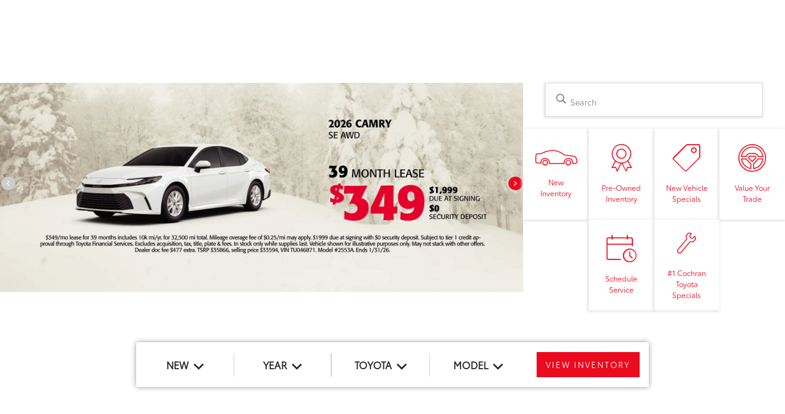

--- FILE ---
content_type: text/css
request_url: https://prod.cdn.secureoffersites.com/dist/p521/css/555.css
body_size: 5077
content:
.tvm_sell_us_your_car .info_card[data-v-1cf692a0]{border:1px solid #eee;border-radius:5px;padding:12px}.tvm_sell_us_your_car .info_card b[data-v-1cf692a0]{font-size:.9rem}.tvm_sell_us_your_car .info_card ul li[data-v-1cf692a0]{font-size:14px}.tvm_sell_us_your_car .info_card .address_details img[data-v-1cf692a0]{height:25px}.tvm_payment_progress[data-v-64943403]{background-color:#fff;border:1px solid #eee;border-radius:5px}.tvm_payment_progress .progress_bar[data-v-64943403]{height:45px;object-fit:contain}.tvm_payment_progress .left_value[data-v-64943403]{left:-7px;top:35px}.tvm_payment_progress .middle_value[data-v-64943403]{right:80px;top:42px}.tvm_payment_progress .right_value[data-v-64943403]{right:-7px;top:35px}@media screen and (min-width:1900px){.tvm_payment_progress .middle_value[data-v-64943403]{right:100px;top:46px}.tvm_payment_progress .confirm_section .ft-13[data-v-64943403]{font-size:14px!important}}.bb-est-con[data-v-64943403]{display:flex;font-size:14px;font-weight:700;margin:0 0 5px;width:100%}.bb-dis[data-v-64943403]{font-size:12px}.selected-condition[data-v-64943403]{background:#eee;font-weight:700}.bb__table__1[data-v-64943403]{border:0;margin:0;width:100%}.bb__table__2[data-v-64943403]{border:1px solid #dbdbdb;margin:0 0 10px;width:100%}.confirm_section[data-v-64943403]{margin:15px 0;word-break:break-word}.bb__table__1 td[data-v-64943403],.bb__table__1 th[data-v-64943403],.bb__table__2 td[data-v-64943403],.bb__table__2 th[data-v-64943403]{font-size:12px;padding:5px}.bb__table__1 th[data-v-64943403],.bb__table__2 th[data-v-64943403]{width:44%}.bb__table__1 td[data-v-64943403]:first-of-type,.bb__table__2 td[data-v-64943403]:first-of-type{width:6%}.bb__table__1 td[data-v-64943403]:nth-of-type(2),.bb__table__2 td[data-v-64943403]:nth-of-type(2){width:50%}.cursor-pointer[data-v-64943403]{cursor:pointer}.trade_details_table[data-v-64943403]{border:1px solid #eee!important}.trade_details_table tr td[data-v-64943403]{border:0;font-size:14px;padding:8px 20px}.trade_details_table tr td[data-v-64943403]:first-child{border-right:1px solid #eee;max-width:100px}.view_details[data-v-64943403]{display:inline-block;position:relative}.value_your_trade_card[data-v-3e6d0745]{border:1px solid #eee;border-radius:15px;padding:5px}.custom_legend[data-v-3e6d0745]{background:#fff;color:#000;display:inline-block;font-size:12px;left:30px;opacity:.8;padding:0 6px;position:absolute;top:-12px;z-index:9}.card_font_sizes h5[data-v-3e6d0745]{color:#000;font-size:12px;font-weight:600;margin:0;white-space:normal}.card_font_sizes p[data-v-3e6d0745]{font-size:11px;margin-bottom:3px;white-space:normal}.min-120[data-v-3e6d0745]{min-height:80px}.brake_word span[data-v-3e6d0745]{display:inline-block;word-break:break-word}.my_current_vehicle .car_info[data-v-3e6d0745]{border:1px solid #eee;border-radius:15px;padding:5px}.my_current_vehicle .car_info img[data-v-3e6d0745]{display:block;height:50px;margin:auto;object-fit:contain}.my_current_vehicle .car_info h5[data-v-3e6d0745]{color:#000;font-size:12px;font-weight:600;margin:0;white-space:normal}.my_current_vehicle .car_info p[data-v-3e6d0745]{font-size:11px;margin-bottom:3px;white-space:normal}.my_current_vehicle .my_upgrade_vehicle[data-v-3e6d0745]{padding:1px!important}@-webkit-keyframes flipInX-3e6d0745{0%{-webkit-animation-timing-function:ease-in;animation-timing-function:ease-in;opacity:0;-webkit-transform:perspective(400px) rotateX(90deg);transform:perspective(400px) rotateX(90deg)}40%{-webkit-animation-timing-function:ease-in;animation-timing-function:ease-in;-webkit-transform:perspective(400px) rotateX(-20deg);transform:perspective(400px) rotateX(-20deg)}60%{opacity:1;-webkit-transform:perspective(400px) rotateX(10deg);transform:perspective(400px) rotateX(10deg)}80%{-webkit-transform:perspective(400px) rotateX(-5deg);transform:perspective(400px) rotateX(-5deg)}to{-webkit-transform:perspective(400px);transform:perspective(400px)}}@keyframes flipInX-3e6d0745{0%{-webkit-animation-timing-function:ease-in;animation-timing-function:ease-in;opacity:0;-webkit-transform:perspective(400px) rotateX(90deg);transform:perspective(400px) rotateX(90deg)}40%{-webkit-animation-timing-function:ease-in;animation-timing-function:ease-in;-webkit-transform:perspective(400px) rotateX(-20deg);transform:perspective(400px) rotateX(-20deg)}60%{opacity:1;-webkit-transform:perspective(400px) rotateX(10deg);transform:perspective(400px) rotateX(10deg)}80%{-webkit-transform:perspective(400px) rotateX(-5deg);transform:perspective(400px) rotateX(-5deg)}to{-webkit-transform:perspective(400px);transform:perspective(400px)}}.animate__flipInX[data-v-3e6d0745]{-webkit-animation-name:flipInX-3e6d0745;animation-name:flipInX-3e6d0745;-webkit-backface-visibility:visible!important;backface-visibility:visible!important}.flipInX[data-v-3e6d0745]{animation:flipInX-3e6d0745 2s}.animate_bottom[data-v-3e6d0745]{animation:animateBottom-3e6d0745 2s;transition:.5s}@keyframes animateBottom-3e6d0745{0%{transform:translateY(50px)}to{transform:translateY(0)}}.car_icon i[data-v-3e6d0745]{font-size:30px;opacity:.6}@media (min-width:1900px){.my_current_vehicle .car_info h5[data-v-3e6d0745]{font-size:13px}.my_current_vehicle .car_info p[data-v-3e6d0745]{font-size:12px}.custom_legend[data-v-3e6d0745]{font-size:13px}.car_icon i[data-v-3e6d0745]{font-size:30px}}@media (min-width:2500px){.my_current_vehicle .car_info h5[data-v-3e6d0745]{font-size:16px}.my_current_vehicle .car_info p[data-v-3e6d0745]{font-size:14px}.custom_legend[data-v-3e6d0745]{font-size:16px}.car_icon i[data-v-3e6d0745]{font-size:30px}}.value_your_trade_card[data-v-e8b55860]{border:1px solid #eee;border-radius:15px;padding:5px}.custom_legend[data-v-e8b55860]{background:#fff;color:#000;display:inline-block;font-size:12px;left:30px;opacity:.8;padding:0 6px;position:absolute;top:-12px;z-index:9}.card_font_sizes h5[data-v-e8b55860]{color:#000;font-size:12px;font-weight:600;margin:0;white-space:normal}.card_font_sizes p[data-v-e8b55860]{font-size:11px;margin-bottom:3px;white-space:normal}.min-120[data-v-e8b55860]{min-height:80px}.brake_word span[data-v-e8b55860]{display:inline-block;word-break:break-word}.my_current_vehicle .car_info[data-v-e8b55860]{border:1px solid #eee;border-radius:15px;padding:5px}.my_current_vehicle .car_info img[data-v-e8b55860]{display:block;height:60px;margin:auto;object-fit:contain}.my_current_vehicle .car_info h5[data-v-e8b55860]{color:#000;font-size:12px;font-weight:600;margin:0;white-space:normal}.my_current_vehicle .car_info p[data-v-e8b55860]{font-size:11px;margin-bottom:3px;white-space:normal}.car_icon i[data-v-e8b55860]{font-size:30px;opacity:.6}.animate_bottom[data-v-e8b55860]{animation:animateBottom-e8b55860 2s;transition:.5s}@keyframes animateBottom-e8b55860{0%{transform:translateY(50px)}to{transform:translateY(0)}}@media (min-width:1900px){.my_current_vehicle .car_info h5[data-v-e8b55860]{font-size:13px}.my_current_vehicle .car_info p[data-v-e8b55860]{font-size:12px}.custom_legend[data-v-e8b55860]{font-size:13px}}@media (min-width:2500px){.my_current_vehicle .car_info h5[data-v-e8b55860]{font-size:16px}.my_current_vehicle .car_info p[data-v-e8b55860]{font-size:14px}.custom_legend[data-v-e8b55860]{font-size:16px}}.value_your_trade_card[data-v-32d96eba]{border:1px solid #eee;border-radius:15px;padding:1px}.custom_legend[data-v-32d96eba]{background:#fff;color:#000;display:inline-block;font-size:12px;left:30px;opacity:.8;padding:0 6px;position:absolute;top:-12px;z-index:9}.card_font_sizes h5[data-v-32d96eba]{color:#000;font-size:12px;font-weight:600;white-space:normal}.card_font_sizes p[data-v-32d96eba]{font-size:11px;margin-bottom:5px;white-space:normal}.min-120[data-v-32d96eba]{min-height:120px}.value_your_trade_graphic[data-v-32d96eba]{border:1px solid #eee;border-radius:15px;padding:1px}.value_your_trade_graphic .iframe_box[data-v-32d96eba]{align-items:center;display:flex;height:400px;justify-content:center;margin:5px 0 0}.value_your_trade_graphic iframe[data-v-32d96eba]{display:block;height:100%;margin:auto}.animate_bottom[data-v-32d96eba]{animation:animateBottom-32d96eba 2s;transition:.5s}@keyframes animateBottom-32d96eba{0%{transform:translateY(50px)}to{transform:translateY(0)}}@media (min-width:1900px){.custom_legend[data-v-32d96eba]{font-size:13px}}.value_your_trade_card[data-v-2f7ca548]{border:1px solid #eee;border-radius:15px;padding:5px}.custom_legend[data-v-2f7ca548]{background:#fff;color:#000;display:inline-block;font-size:12px;left:30px;opacity:.8;padding:0 6px;position:absolute;top:-12px;z-index:9}.card_font_sizes h5[data-v-2f7ca548]{color:#000;font-size:12px;font-weight:600;margin:0;white-space:normal}.card_font_sizes p[data-v-2f7ca548]{font-size:11px;margin-bottom:3px;white-space:normal}.min-120[data-v-2f7ca548]{min-height:100px}.min_100[data-v-2f7ca548]{display:inline-block;font-size:13px;min-width:150px}.tvm_payment_progress[data-v-2f7ca548]{border:1px solid #eee;border-radius:15px;padding:5px}.tvm_payment_progress span[data-v-2f7ca548]{font-size:13px}.tvm_payment_progress .progress_bar[data-v-2f7ca548]{height:45px;object-fit:contain}.tvm_payment_progress .left_value[data-v-2f7ca548]{left:-7px;top:35px}.tvm_payment_progress .middle_value[data-v-2f7ca548]{right:80px;top:42px}.tvm_payment_progress .right_value[data-v-2f7ca548]{right:-7px;top:35px}@media screen and (min-width:1900px){.tvm_payment_progress .middle_value[data-v-2f7ca548]{right:100px;top:46px}}.animate_bottom[data-v-2f7ca548]{animation:animateBottom-2f7ca548 2s;transition:.5s}@keyframes animateBottom-2f7ca548{0%{transform:translateY(50px)}to{transform:translateY(0)}}@media (min-width:1900px){.custom_legend[data-v-2f7ca548]{font-size:13px}}.value_your_trade_card[data-v-8da19936]{border:1px solid #eee;border-radius:15px;padding:5px}.custom_legend[data-v-8da19936]{background:#fff;color:#000;display:inline-block;font-size:12px;left:30px;opacity:.8;padding:0 6px;position:absolute;top:-12px;z-index:9}.card_font_sizes h5[data-v-8da19936]{color:#000;font-size:12px;font-weight:600;margin:0;white-space:normal}.card_font_sizes p[data-v-8da19936]{font-size:13px;margin-bottom:3px;min-width:100px;overflow:hidden;text-overflow:ellipsis;white-space:normal}.min-120[data-v-8da19936]{min-height:100px}.ft-c-13[data-v-8da19936]{font-size:12px}.max-60[data-v-8da19936]{display:inline-block;min-width:60px}.my_appraisal_appointment[data-v-8da19936]{border:1px solid #eee;border-radius:15px;padding:5px}.my_appraisal_appointment h5[data-v-8da19936]{color:#000;font-size:12px;font-weight:600;margin:0;white-space:normal}.my_appraisal_appointment p[data-v-8da19936]{font-size:13px;margin-bottom:3px;min-width:100px;overflow:hidden;text-overflow:ellipsis;white-space:normal}.my_appraisal_appointment .success[data-v-8da19936]{color:green}.my_appraisal_appointment .red[data-v-8da19936]{color:#ff9800}.my_appraisal_appointment img[data-v-8da19936]{display:block;height:65px;margin:auto}.animate_bottom[data-v-8da19936]{animation:animateBottom-8da19936 2s;transition:.5s}@keyframes animateBottom-8da19936{0%{transform:translateY(50px)}to{transform:translateY(0)}}@media (min-width:1900px){.my_appraisal_appointment h5[data-v-8da19936]{font-size:13px}.my_appraisal_appointment p[data-v-8da19936]{font-size:12px}.custom_legend[data-v-8da19936],.ft-c-13[data-v-8da19936]{font-size:13px}}@media (min-width:2500px){.my_appraisal_appointment h5[data-v-8da19936]{font-size:16px}.my_appraisal_appointment p[data-v-8da19936]{font-size:14px}.custom_legend[data-v-8da19936],.ft-c-13[data-v-8da19936]{font-size:16px}}.custom_card[data-v-7737e608]{border:1px solid #eee;border-radius:15px;padding:5px}.custom_legend[data-v-7737e608]{background:#fff;color:#000;display:inline-block;font-size:12px;left:30px;opacity:.8;padding:0 6px;position:absolute;top:-12px;z-index:9}.card_font_sizes h3[data-v-7737e608]{color:#000;font-size:15px;font-weight:600;margin:0;white-space:normal}.card_font_sizes p[data-v-7737e608]{font-size:12px;margin-bottom:5px;white-space:normal}.min-120[data-v-7737e608]{min-height:120px}.ft-c-25[data-v-7737e608]{font-size:30px}.tvm_slide_out_service_special h3[data-v-7737e608]{color:#000;font-size:15px;font-weight:600;margin:0;white-space:normal}.tvm_slide_out_service_special p[data-v-7737e608]{font-size:12px;margin-bottom:5px;white-space:normal}.tvm_slide_out_service_special table tr td[data-v-7737e608]{font-size:10px;min-width:100px;padding:2px}.border_seperator[data-v-7737e608]{border-bottom:2px solid #eee;margin:20px}.animate_bottom[data-v-7737e608]{animation:animateBottom-7737e608 2s;transition:.5s}@keyframes animateBottom-7737e608{0%{transform:translateY(50px)}to{transform:translateY(0)}}@media (min-width:1900px){.tvm_slide_out_service_special h3[data-v-7737e608]{font-size:20px}.tvm_slide_out_service_special p[data-v-7737e608]{font-size:13px}.tvm_slide_out_service_special table tr td[data-v-7737e608]{font-size:12px}.custom_legend[data-v-7737e608]{font-size:13px}.ft-c-25[data-v-7737e608]{font-size:40px}}@media (min-width:2500px){.tvm_slide_out_service_special h3[data-v-7737e608]{font-size:22px}.tvm_slide_out_service_special p[data-v-7737e608]{font-size:15px}.tvm_slide_out_service_special table tr td[data-v-7737e608]{font-size:13px}.custom_legend[data-v-7737e608]{font-size:16px}.ft-c-25[data-v-7737e608]{font-size:50px}}.value_your_trade_card[data-v-a9a15216]{border:1px solid #eee;border-radius:15px;padding:5px}.custom_legend[data-v-a9a15216]{background:#fff;color:#000;display:inline-block;font-size:12px;left:30px;opacity:.8;padding:0 6px;position:absolute;top:-12px;z-index:9}.card_font_sizes h5[data-v-a9a15216]{color:#000;font-size:12px;font-weight:600;margin:0;white-space:normal}.card_font_sizes p[data-v-a9a15216]{font-size:11px;margin-bottom:3px;white-space:normal}.min-120[data-v-a9a15216]{min-height:65px}.brake_word span[data-v-a9a15216]{display:inline-block;word-break:break-word}.my_current_vehicle .car_info[data-v-a9a15216]{border:1px solid #eee;border-radius:15px;padding:5px}.my_current_vehicle .car_info img[data-v-a9a15216]{display:block;height:50px;margin:auto;object-fit:contain}.my_current_vehicle .car_info h5[data-v-a9a15216]{color:#000;font-size:12px;font-weight:600;margin:0;white-space:normal}.my_current_vehicle .car_info p[data-v-a9a15216]{font-size:11px;margin-bottom:3px;white-space:normal}.my_current_vehicle .my_upgrade_vehicle[data-v-a9a15216]{padding:1px!important}.car_icon i[data-v-a9a15216]{font-size:30px;opacity:.6}@-webkit-keyframes flipInX-a9a15216{0%{-webkit-animation-timing-function:ease-in;animation-timing-function:ease-in;opacity:0;-webkit-transform:perspective(400px) rotateX(90deg);transform:perspective(400px) rotateX(90deg)}40%{-webkit-animation-timing-function:ease-in;animation-timing-function:ease-in;-webkit-transform:perspective(400px) rotateX(-20deg);transform:perspective(400px) rotateX(-20deg)}60%{opacity:1;-webkit-transform:perspective(400px) rotateX(10deg);transform:perspective(400px) rotateX(10deg)}80%{-webkit-transform:perspective(400px) rotateX(-5deg);transform:perspective(400px) rotateX(-5deg)}to{-webkit-transform:perspective(400px);transform:perspective(400px)}}@keyframes flipInX-a9a15216{0%{-webkit-animation-timing-function:ease-in;animation-timing-function:ease-in;opacity:0;-webkit-transform:perspective(400px) rotateX(90deg);transform:perspective(400px) rotateX(90deg)}40%{-webkit-animation-timing-function:ease-in;animation-timing-function:ease-in;-webkit-transform:perspective(400px) rotateX(-20deg);transform:perspective(400px) rotateX(-20deg)}60%{opacity:1;-webkit-transform:perspective(400px) rotateX(10deg);transform:perspective(400px) rotateX(10deg)}80%{-webkit-transform:perspective(400px) rotateX(-5deg);transform:perspective(400px) rotateX(-5deg)}to{-webkit-transform:perspective(400px);transform:perspective(400px)}}.animate__flipInX[data-v-a9a15216]{-webkit-animation-name:flipInX-a9a15216;animation-name:flipInX-a9a15216;-webkit-backface-visibility:visible!important;backface-visibility:visible!important}.flipInX[data-v-a9a15216]{animation:flipInX-a9a15216 2s}.animate_bottom[data-v-a9a15216]{animation:animateBottom-a9a15216 2s;transition:.5s}@keyframes animateBottom-a9a15216{0%{transform:translateY(50px)}to{transform:translateY(0)}}@media (min-width:1900px){.my_current_vehicle .car_info h5[data-v-a9a15216]{font-size:13px}.my_current_vehicle .car_info p[data-v-a9a15216]{font-size:12px}.custom_legend[data-v-a9a15216]{font-size:13px}.car_icon i[data-v-a9a15216]{font-size:30px}}@media (min-width:2500px){.my_current_vehicle .car_info h5[data-v-a9a15216]{font-size:16px}.my_current_vehicle .car_info p[data-v-a9a15216]{font-size:14px}.custom_legend[data-v-a9a15216]{font-size:16px}.car_icon i[data-v-a9a15216]{font-size:30px}}.value_your_trade_card[data-v-5718b218]{border:1px solid #eee;border-radius:15px;padding:5px}.custom_legend[data-v-5718b218]{background:#fff;color:#000;display:inline-block;font-size:12px;left:30px;opacity:.8;padding:0 6px;position:absolute;top:-12px;z-index:9}.card_font_sizes h5[data-v-5718b218]{color:#000;font-size:12px;font-weight:600;margin:0;white-space:normal}.card_font_sizes p[data-v-5718b218]{font-size:13px;margin-bottom:3px;min-width:100px;overflow:hidden;text-overflow:ellipsis;white-space:normal}.min-120[data-v-5718b218]{min-height:65px}.ft-c-13[data-v-5718b218]{font-size:12px}.max-60[data-v-5718b218]{display:inline-block;min-width:60px}.appointment_address[data-v-5718b218]{border:1px solid #eee;border-radius:15px;padding:5px}.appointment_address h5[data-v-5718b218]{color:#000;font-size:12px;font-weight:600;margin:0;white-space:normal}.appointment_address p[data-v-5718b218]{font-size:13px;margin-bottom:3px;min-width:100px;overflow:hidden;text-overflow:ellipsis;white-space:normal}.appointment_address img[data-v-5718b218]{display:block;height:65px;margin:auto}.brake_word span[data-v-5718b218]{display:inline-block;word-break:break-word}.location_icon i[data-v-5718b218]{font-size:30px;opacity:.6}.animate_bottom[data-v-5718b218]{animation:animateBottom-5718b218 2s;transition:.5s}@keyframes animateBottom-5718b218{0%{transform:translateY(50px)}to{transform:translateY(0)}}@media (min-width:1900px){.appointment_address h5[data-v-5718b218]{font-size:13px}.appointment_address p[data-v-5718b218]{font-size:12px}.custom_legend[data-v-5718b218],.ft-c-13[data-v-5718b218]{font-size:13px}.location_icon i[data-v-5718b218]{font-size:40px;opacity:.6}}@media (min-width:2500px){.appointment_address h5[data-v-5718b218]{font-size:16px}.appointment_address p[data-v-5718b218]{font-size:14px}.custom_legend[data-v-5718b218],.ft-c-13[data-v-5718b218]{font-size:16px}.location_icon i[data-v-5718b218]{font-size:40px;opacity:.6}}.buy_a_vehicle_card[data-v-3cd9ec42]{padding:0 5px}.buy_a_vehicle_card img[data-v-3cd9ec42]{display:block;height:200px;margin:auto}.buy_a_vehicle_card h5[data-v-3cd9ec42]{font-size:.8vw;font-weight:600}.buy_a_vehicle_card .ft-small[data-v-3cd9ec42]{font-size:.75vw}.buy_a_vehicle_card .opacity-7[data-v-3cd9ec42]{opacity:.7}.buy_a_vehicle_card .color_selector[data-v-3cd9ec42]{border-radius:50%;display:inline-block;height:.7vw;margin-right:5px;position:relative;top:-1px;vertical-align:text-bottom;width:.7vw}.buy_a_vehicle_card .table-borderless>tbody>tr>td[data-v-3cd9ec42],.buy_a_vehicle_card .table-borderless>tbody>tr>th[data-v-3cd9ec42],.buy_a_vehicle_card .table-borderless>tfoot>tr>td[data-v-3cd9ec42],.buy_a_vehicle_card .table-borderless>tfoot>tr>th[data-v-3cd9ec42],.buy_a_vehicle_card .table-borderless>thead>tr>td[data-v-3cd9ec42],.buy_a_vehicle_card .table-borderless>thead>tr>th[data-v-3cd9ec42]{border:none;font-size:.73vw;font-weight:500;padding:5px}.buy_a_vehicle_card table.table-borderless tr td[data-v-3cd9ec42]{max-width:0}.buy_a_vehicle_card table.table-borderless tr td[data-v-3cd9ec42]:first-child{opacity:.6}.border_right[data-v-3cd9ec42]{background:#eee;display:block;height:2px;position:relative;top:2px;width:100%}.custom_legend[data-v-3cd9ec42]{font-size:.8vw;font-weight:700}.animate_bottom[data-v-3cd9ec42]{animation:animateBottom-3cd9ec42 2s;transition:.5s}.disclaimer[data-v-3cd9ec42]{cursor:pointer;font-size:.73vw;text-decoration:underline}@keyframes animateBottom-3cd9ec42{0%{transform:translateY(50px)}to{transform:translateY(0)}}.max-auto-width[data-v-3cd9ec42]{max-width:fit-content}.max-100[data-v-3cd9ec42]{max-width:100px}.buy_a_vehicle_card[data-v-6c9eec6e]{padding:0 5px}.buy_a_vehicle_card .ft-small[data-v-6c9eec6e]{font-size:.75vw}.buy_a_vehicle_card .opacity-7[data-v-6c9eec6e]{opacity:.7}.buy_a_vehicle_card .table-borderless>tbody>tr>td[data-v-6c9eec6e],.buy_a_vehicle_card .table-borderless>tbody>tr>th[data-v-6c9eec6e],.buy_a_vehicle_card .table-borderless>tfoot>tr>td[data-v-6c9eec6e],.buy_a_vehicle_card .table-borderless>tfoot>tr>th[data-v-6c9eec6e],.buy_a_vehicle_card .table-borderless>thead>tr>td[data-v-6c9eec6e],.buy_a_vehicle_card .table-borderless>thead>tr>th[data-v-6c9eec6e]{border:none;font-size:.73vw;font-weight:500;padding:5px}.buy_a_vehicle_card table.table-borderless tr td[data-v-6c9eec6e]{max-width:0}.buy_a_vehicle_card table.table-borderless tr td[data-v-6c9eec6e]:first-child{opacity:.6}.border_right[data-v-6c9eec6e]{background:#eee;display:block;height:2px;position:relative;top:2px;width:100%}.custom_legend[data-v-6c9eec6e]{font-size:.8vw;font-weight:700}.animate_bottom[data-v-6c9eec6e]{animation:animateBottom-6c9eec6e 2s;transition:.5s}.disclaimer[data-v-6c9eec6e]{cursor:pointer;font-size:.73vw;text-decoration:underline}@keyframes animateBottom-6c9eec6e{0%{transform:translateY(50px)}to{transform:translateY(0)}}.research_vehicle h5[data-v-0f7d72b0]{font-size:1vw}.tab_models[data-v-0f7d72b0]{display:grid;gap:15px;grid-template-columns:repeat(2,1fr)}.each_tab_model[data-v-0f7d72b0]{border-radius:10px;box-shadow:0 5px 15px 0 rgba(0,0,0,.1);padding:15px;text-align:center}.each_tab_model h4[data-v-0f7d72b0]{font-size:.8vw;font-weight:700}.each_tab_model a[data-v-0f7d72b0]{text-decoration:none}.chat_btn_outline[data-v-0f7d72b0]{background:#fff;border:0;border-radius:5px;cursor:pointer;display:block;font-size:.6vw;font-weight:400;outline:none;padding:8px;text-transform:uppercase;width:100%}.each_tab_model img[data-v-0f7d72b0]{display:block;height:9vh;margin:0 auto}.tab_btn.selected_tab[data-v-0f7d72b0]{border-bottom:3px solid;font-weight:600;opacity:1}.tab_btn[data-v-0f7d72b0]{cursor:pointer;font-size:.8vw;opacity:.6;text-decoration:none}.animated_bottom[data-v-0f7d72b0]{animation:animated_bottom-0f7d72b0 2s;transition:.5s}@keyframes animated_bottom-0f7d72b0{0%{transform:translateY(30px)}to{transform:translateY(0)}}.slide-up-enter-active[data-v-0f7d72b0]{animation:animated_bottom-0f7d72b0 1s;transition:.5s}.vincue_info_container[data-v-34235732]{max-width:500px}.vincue_info_container .bg-success[data-v-34235732]{background:#44b541}.vincue_info_container .text-success[data-v-34235732]{color:#44b541!important}.vincue_info_container .card_rounded[data-v-34235732]{border-radius:10px 0 0 10px}.vincue_info_container .text-black[data-v-34235732]{color:#000!important}.vincue_info_container .opacity_08[data-v-34235732]{opacity:.8}.vincue_info_container .vincue-estimated-card[data-v-34235732]{background-color:#f0f0f0;border-radius:10px;display:flex;width:fit-content}@media screen and (max-width:600px){.vincue_info_container h3[data-v-34235732]{font-size:16px}}.vincue_info_container h3[data-v-34235732]{color:#fff!important}.vincue_info_container[data-v-d8ec7a2a]{max-width:500px}.vincue_info_container .bg-success[data-v-d8ec7a2a]{background:#44b541}.vincue_info_container .text-success[data-v-d8ec7a2a]{color:#44b541!important}.vincue_info_container .card_rounded[data-v-d8ec7a2a]{border-radius:10px 0 0 10px}.vincue_info_container .text-black[data-v-d8ec7a2a]{color:#000!important}.vincue_info_container .opacity_08[data-v-d8ec7a2a]{opacity:.8}.vincue_info_container .vincue-estimated-card[data-v-d8ec7a2a]{background-color:#f0f0f0;border-radius:10px;display:flex;width:fit-content}@media screen and (max-width:600px){.vincue_info_container h3[data-v-d8ec7a2a]{font-size:16px}}.tvm_vincue_info[data-v-53a7d133]{animation:none;color:#fff!important;max-width:fit-content;padding:20px;transition:none}.vincue_info_cards[data-v-53a7d133]{gap:15px}.opacity_08[data-v-53a7d133]{opacity:.8}.arrow_down[data-v-53a7d133]{align-items:center;background:hsla(0,0%,100%,.1);border-radius:50%;display:flex;height:30px;justify-content:center;transition:transform .3s ease;width:30px}.rotate_180[data-v-53a7d133]{transform:rotate(180deg)}.options_container[data-v-53a7d133]{background:hsla(0,0%,100%,.1);border-radius:8px;max-width:1200px;padding:10px}.gauge_box[data-v-53a7d133]{max-width:500px}.gauge_box[data-v-53a7d133] svg{max-height:250px}@media screen and (max-width:600px){.tvm_vincue_info .gauge_box[data-v-53a7d133] svg{max-height:200px}.options_container h3[data-v-53a7d133]{font-size:17px}}.views_more_cta[data-v-53a7d133]{background:hsla(0,0%,100%,.1);border-radius:50px;padding:8px 10px 8px 15px}.ValueYourTradeInfoSlide[data-v-1056719c]{background-color:#fff;border-top:1px solid rgba(0,0,0,.095)!important;bottom:0;box-shadow:inset -9px -20px 11px 0 #eeeeeefc,-3px -3px 3px 0 #eeeeee52;height:100%;overflow-x:hidden;overflow-y:auto;position:fixed;transition:.5s;width:0;z-index:1}.ValueYourTradeInfoSlide.position-left-alignment[data-v-1056719c]{left:25%}.ValueYourTradeInfoSlide.position-right-alignment[data-v-1056719c]{right:25%}.ValueYourTradeInfoSlide .nav_header[data-v-1056719c]{align-items:center;background:#fff;border-bottom:1px solid #eee;display:flex;height:5vh;justify-content:space-between;position:sticky;top:0;z-index:99}.ValueYourTradeInfoSlide .nav_header h5[data-v-1056719c]{font-size:12px;font-weight:600}.ValueYourTradeInfoSlide .nav_header i[data-v-1056719c]{color:#d9d9d9;display:block;font-size:11px!important;transition:transform 1s ease}.widget_open_toggle .icon_btn[data-v-1056719c]{align-items:center;border-radius:5px 0 0 5px;cursor:pointer;display:flex;font-size:13px;height:5vh;justify-content:center;position:fixed;top:30%;width:25px}.widget_open_toggle .icon_btn.position-left-alignment[data-v-1056719c]{left:25%;transform:rotate(180deg)}.widget_open_toggle .icon_btn.position-right-alignment[data-v-1056719c]{right:25%}.widget_open_toggle .icon_btn i[data-v-1056719c]{animation:right-1056719c 1s infinite;color:#fff!important;display:block}@keyframes right-1056719c{0%{opacity:0;transform:translateX(5px)}to{opacity:1;transform:translateX(0)}}@keyframes left-1056719c{0%{opacity:0;transform:translateX(-5px)}to{opacity:1;transform:translateX(0)}}.ValueYourTradeInfoSlide[data-v-1056719c]::-webkit-scrollbar{width:3px}.ValueYourTradeInfoSlide[data-v-1056719c]::-webkit-scrollbar-track{background:#f1f1f1}.ValueYourTradeInfoSlide[data-v-1056719c]::-webkit-scrollbar-thumb{background:#888;border-radius:10px}.ValueYourTradeInfoSlide[data-v-1056719c]::-webkit-scrollbar-thumb:hover{background:#888}.overlay_section[data-v-1056719c]{bottom:0;clear:both;height:100vh;left:0;position:fixed;z-index:-1}.widget_close_toggle .icon_close_btn[data-v-1056719c]{align-items:center;border-radius:5px 0 0 5px;cursor:pointer;display:flex;height:5vh;justify-content:center;width:25px}.widget_close_toggle .icon_close_btn i[data-v-1056719c]{color:#fff!important;display:block;font-size:13px}.widget_close_toggle .icon_close_btn.position-left-alignment i[data-v-1056719c]{transform:rotate(180deg)}@media (min-width:768px) and (max-width:1399px){.ValueYourTradeInfoSlide.position-left-alignment[data-v-1056719c],.widget_open_toggle .icon_btn.position-left-alignment[data-v-1056719c]{left:40%}.ValueYourTradeInfoSlide.position-right-alignment[data-v-1056719c],.widget_open_toggle .icon_btn.position-right-alignment[data-v-1056719c]{right:40%}}@media (min-width:1900px){.ValueYourTradeInfoSlide .nav_header h5[data-v-1056719c]{font-size:16px}}@media (min-width:2500px){.ValueYourTradeInfoSlide .nav_header h5[data-v-1056719c]{font-size:20px}}.scroll_to_bottom[data-v-1056719c]{align-items:center;border-radius:5px;bottom:5px;color:#fff;cursor:pointer;display:flex;font-size:13px;height:25px;justify-content:center;margin:10px auto;max-width:50px;position:sticky;text-align:center}#chat-widget .my_vehicles .rounded-buttons.chips__btn[data-v-6c9c5dac]{font-size:12px!important;font-weight:400!important;height:32px!important;min-width:56px!important;padding:6px 12px!important;text-transform:unset!important}.address_card[data-v-395c5b8b]{border:1px solid #eee;border-radius:5px}.address_card.disabledContent[data-v-395c5b8b]{opacity:.9!important;pointer-events:none!important}.custom-payload-con[data-v-7747070e]{border:1px solid #eee;border-radius:5px;color:#00e!important;display:block;font-size:13px!important;padding:10px;text-align:center;text-decoration:underline!important;width:100%}.mb-c-10[data-v-7747070e]{margin-bottom:10px}.mb-c-10[data-v-7747070e]:last-child{margin-bottom:0!important}@media (min-width:1900px){.custom-payload-con[data-v-7747070e]{font-size:15px!important;padding:15px}}@media (min-width:2500px){.custom-payload-con[data-v-7747070e]{font-size:15px;padding:15px}}.vdv_video_icon img[data-v-7747070e]{filter:invert(1);height:20px;width:20px}.vdv_link span[data-v-7747070e]{top:0}.tvm_color_swatches .color_selector[data-v-40002c26]{border:4px double #ddd;border-radius:50%;cursor:pointer;height:30px;margin:5px;width:30px}.tvm_color_swatches .color_selector.selected_color[data-v-40002c26]{border:6px double #ddd;transition:border .5s}@keyframes animated_bottom-40002c26{0%{transform:translateY(30px)}to{transform:translateY(0)}}.slide-up-enter-active[data-v-40002c26]{animation:animated_bottom-40002c26 1s;transition:.5s}#chat-widget .rounded-buttons.chips__btn[data-v-40002c26]{font-size:12px!important;font-weight:400!important;height:32px!important;min-width:56px!important;padding:6px 12px!important;text-transform:unset!important}.custom-payload-con[data-v-0a1a9cda]{border:1px solid #eee;border-radius:5px;color:#00e!important;display:block;font-size:13px!important;padding:10px;text-align:center;text-decoration:underline!important;width:100%}.mb-c-10[data-v-0a1a9cda]{margin-bottom:10px}.mb-c-10[data-v-0a1a9cda]:last-child{margin-bottom:0!important}@media (min-width:1900px){.custom-payload-con[data-v-0a1a9cda]{font-size:14px!important;padding:10px}}@media (min-width:2500px){.custom-payload-con[data-v-0a1a9cda]{font-size:14px;padding:10px}}.assistant_icon svg[data-v-189c552f]{display:block;transform:rotate(-1turn);transition:transform 1s ease}.assistant_icon svg[data-v-189c552f]:hover{transform:rotate(1turn);transition:transform 1s ease}.animated_icon[data-v-189c552f]{animation:rotate-189c552f .55s ease}@keyframes rotate-189c552f{0%{transform:rotate(-1turn);transition:transform .55s ease}to{transform:rotate(1turn);transition:transform .55s ease}}.chat_assistant_bot .expand_btn[data-v-a8244702]{background:#fff;border:none;border-radius:15px;bottom:20px;box-shadow:0 5px 15px 0 rgba(0,0,0,.15);cursor:pointer;height:105px;overflow:hidden;position:fixed;right:20px;text-align:center;transition:width .3s ease-in-out;width:110px;z-index:9999}.chat_assistant_bot .expand_btn.is_tablet_device[data-v-a8244702]{bottom:70px!important}.chat_assistant_bot .expand_btn .assistance_box[data-v-a8244702]{align-items:center;display:flex;flex-direction:column;height:100%;justify-content:center}.chat_assistant_bot .expand_btn .assistance_box img[data-v-a8244702]{height:45px;transform:rotate(-1turn);transition:transform 1s ease}.chat_assistant_bot .expand_btn .assistance_box img[data-v-a8244702]:hover{transform:rotate(1turn);transition:transform 1s ease}.chat_assistant_bot .expand_btn .assistance_box p[data-v-a8244702]{color:#000;font-size:12px;letter-spacing:-.5px;margin-bottom:10px}.chat_assistant_bot .expand_btn.position-left-alignment[data-v-a8244702]{left:20px}.chat_assistant_bot .assistant_header img[data-v-a8244702]{height:45px;transform:rotate(-1turn);transition:transform 1s ease}.chat_assistant_bot .assistant_header img[data-v-a8244702]:hover{transform:rotate(1turn);transition:transform 1s ease}.chat_assistant_bot .expand_btn.show[data-v-a8244702]{width:500px}.chat_assistant_bot .content[data-v-a8244702]{background:#fff;border-radius:15px;bottom:20px;box-shadow:0 5px 15px 0 rgba(0,0,0,.15);cursor:pointer;position:fixed;right:20px;text-align:center;width:500px;z-index:9999}.chat_assistant_bot .content.position-left-alignment[data-v-a8244702]{left:20px}.chat_assistant_bot .content h6[data-v-a8244702]{color:#000;font-size:1.3rem;font-weight:700;letter-spacing:-1px;margin:0;white-space:nowrap}.chat_assistant_bot .content .chips__btn[data-v-a8244702]{background:hsla(0,0%,100%,.1);border-radius:30px;font-size:13px}.chat_assistant_bot .content .chips__btn[data-v-a8244702]:hover{background:hsla(0,0%,100%,.15);box-shadow:none!important;transition:.5s}.chat_assistant_bot .content .chips__btn[data-v-a8244702]:active{box-shadow:none;outline:none}.chat_assistant_bot .br-15[data-v-a8244702]{border-radius:15px}.chat_assistant_bot .text-white-opacity[data-v-a8244702]{color:#ffffffcc}.chat_assistant_bot .animate-fade[data-v-a8244702]{animation:fadeIn-a8244702 .8s;position:relative}.chat_assistant_bot .assistant_close_icon[data-v-a8244702]{align-items:center;display:flex;font-size:12px;height:50px;justify-content:center;position:absolute;right:0;top:0;width:50px}.chat_assistant_bot .assistant_close_icon em[data-v-a8244702]{color:#0000005c;cursor:pointer;display:block;font-size:12px!important;transform:rotate(-1turn);transition:transform 1s ease}.chat_assistant_bot .assistant_close_icon em[data-v-a8244702]:hover{transform:rotate(1turn);transition:transform 1s ease}.chat_assistant_bot .animated_icon[data-v-a8244702]{animation:rotate-a8244702 .55s ease}.chat_assistant_bot .py-c-3[data-v-a8244702]{padding:1.2rem 0}@keyframes fadeIn-a8244702{0%{opacity:0;right:-300px}to{opacity:1;right:0}}@keyframes rotate-a8244702{0%{transform:rotate(-1turn);transition:transform .55s ease}to{transform:rotate(1turn);transition:transform .55s ease}}.process_name_indicator[data-v-5e4c5716]{border-radius:20px;box-shadow:0 1px 2px 0 rgba(0,0,0,.05);color:#fff;display:none;font-size:12px;left:0;margin:0 auto;max-width:max-content;padding:6px 20px;position:absolute;right:0;top:1.5%;z-index:99}.process_name_indicator.animated_bottom[data-v-5e4c5716]{animation:animated_bottom-5e4c5716 1s;display:block;transition:.5s}@keyframes animated_bottom-5e4c5716{0%{transform:translateY(30px)}to{transform:translateY(0)}}.border-full[data-v-5e4c5716]{display:none;height:1px;left:0;margin:0 auto;opacity:.5;position:absolute;right:0;top:3vh;transition:width .6s linear;z-index:9}.border-full.animated_border[data-v-5e4c5716]{animation:animated_border-5e4c5716 5s;display:block;transition:.5s}@keyframes animated_border-5e4c5716{0%{width:0}to{display:block;width:100%}}@media (min-width:1900px){.border-full[data-v-5e4c5716]{top:2.8vh}}.no-specials-message[data-v-dfcb4a42]{align-items:center;border:3px solid;color:#ddd;display:flex;font-size:4rem;font-style:italic;justify-content:center;line-height:1;min-height:500px;text-align:center}.vehicle-specials-bannerwrapper[data-v-dfcb4a42]{background:#fff!important;border:2px solid #f5f5f5;box-shadow:none!important}.vehicle-specials-vehiclename[data-v-dfcb4a42]{font-size:24px;letter-spacing:0;line-height:1.42}.vehicle-specials-viewdetails[data-v-dfcb4a42]{background:transparent;border:0;color:#102b4e!important;font-size:18px;letter-spacing:.18px;padding:6px!important;text-align:left}.vehicle-description[data-v-dfcb4a42]{text-transform:capitalize}.vehicle-specials-banner.rounded-box[data-v-dfcb4a42]{padding:30px 0}.color-linclon[data-v-dfcb4a42]{color:#102b4e}.price[data-v-dfcb4a42]{padding-top:24px;text-transform:uppercase}.f-16-t-u[data-v-dfcb4a42]{padding:17px 0 25px}.f-16[data-v-dfcb4a42]{font-size:16px!important}.vehicle-specials-banner[data-v-dfcb4a42]{height:auto!important}.slick-slide .vehicle-specials[data-v-dfcb4a42]{background:#fff!important}.vehicle-title-wrapper[data-v-dfcb4a42]{color:#4d4d4d;font-size:35px;font-weight:400;margin-bottom:60px!important;margin-top:0!important;padding-top:1.5rem!important;text-transform:uppercase}.specials-vehicle-links[data-v-dfcb4a42]{gap:0 10px}.additional-cta-links[data-v-dfcb4a42]{color:#a2a2a2}.incentives[data-v-dfcb4a42]{top:20px}@media (max-width:767px){.additional-cta-links[data-v-dfcb4a42]{color:#000}.vehicle-title-wrapper[data-v-dfcb4a42]{font-size:25px}.vehicle-specials-box[data-v-dfcb4a42]{margin-bottom:42px!important}.f-16-t-u[data-v-dfcb4a42]{padding:12px 0}.vehicle-specials-banner.rounded-box[data-v-dfcb4a42]{margin-left:0!important;margin-right:0!important;padding:0}.bt-1[data-v-dfcb4a42]{border-top:1px solid #e5e5e5;padding:10px 0;text-align:center}.vehicle-specials .container[data-v-dfcb4a42]{max-width:100%;padding:0}}.srp-vdv-play-banner[data-v-dfcb4a42]{align-items:center;display:flex;font-size:14px;justify-content:center;margin:15px auto -20px}.srp-vdv-play-banner img[data-v-dfcb4a42]{filter:invert(1);margin-right:4px;width:4%}

--- FILE ---
content_type: application/javascript
request_url: https://prod.cdn.secureoffersites.com/dist/p521/js/chunk/67.js?v=7cf561b66b5b6bde1119
body_size: 4759
content:
(window.webpackJsonp=window.webpackJsonp||[]).push([[67],{2027:function(e,t,i){"use strict";i.r(t);var r=function(){var e=this,t=e._self._c;e._self._setupProxy;return e.exploreModelsVehicledetails?t("div",{staticClass:"container explore-by-models vehicle-models-slick-section pt-5"},[e.isBMW?t("h2",{staticClass:"col-12 text-center mb-5 page-sections-title"},[e._v("Explore by model.")]):e.isSubaruOemProgram?t("h2",{staticClass:"text-center subaru-heading"},[e._v("Explore the Subaru Lineup")]):t("h2",{staticClass:"col-12 text-center mb-5 page-sections-title explore-model-title"},[e._v("\n    Explore by Model\n  ")]),e._v(" "),t("div",{staticClass:"d-flex justify-content-center vehicle-type-selector"},[e.isBMW?t("div",{staticClass:"vehicle-filter-by-type d-flex justify-content-center text-center",staticStyle:{"border-bottom":"1px solid #707070"}},[t("div",{staticClass:"px-4 mb-0",class:{"filterActive _theme_font_bolder":"3"==e.filterByIdValue},on:{click:function(t){return e.filterVehicles("3")}}},[e._v("\n        SUVs\n      ")]),e._v(" "),t("div",{staticClass:"px-4 mb-0",class:{"filterActive _theme_font_bolder":"4"==e.filterByIdValue},on:{click:function(t){return e.filterVehicles("4")}}},[e._v("\n        Sedans\n      ")]),e._v(" "),t("div",{staticClass:"px-4 mb-0",class:{"filterActive _theme_font_bolder":"2"==e.filterByIdValue},on:{click:function(t){return e.filterVehicles("2")}}},[e._v("\n        Coupes\n      ")]),e._v(" "),t("div",{staticClass:"px-4 mb-0",class:{"filterActive _theme_font_bolder":"1"==e.filterByIdValue},on:{click:function(t){return e.filterVehicles("1")}}},[e._v("\n        Convertibles\n      ")]),e._v(" "),t("div",{staticClass:"px-4 mb-0",class:{"filterActive _theme_font_bolder":"10"==e.filterByIdValue},on:{click:function(t){return e.filterVehicles("10")}}},[e._v("\n        BMW M\n      ")]),e._v(" "),t("div",{staticClass:"px-4 mb-0",class:{"filterActive _theme_font_bolder":"8"==e.filterByIdValue},on:{click:function(t){return e.filterVehicles("8")}}},[e._v("\n        Electrified\n      ")])]):e._e(),e._v(" "),e.isSubaruOemProgram?t("div",{staticClass:"col-12 text-center mt-2"},[t("div",{staticClass:"d-inline-flex align-items-center justify-content-center navigation__link subaru-category-menu"},e._l(e.categoryList,function(i,r){return t("div",{key:r,staticClass:"category-item year-selection _theme_font_bold mx-1 d-flex align-items-center icon-container px-4",class:{"active-category":i===e.selectedCategory},on:{click:function(t){return e.selectedVehicleType(r,"",!1,i)}}},[t("img",{staticClass:"me-1 category-icon",staticStyle:{width:"24px",height:"24px"},attrs:{src:e.categoryIcons[i],alt:""}}),e._v(" "),t("span",{staticClass:"category-text px-lg-2"},[e._v(e._s(i))])])}),0)]):e._e(),e._v(" "),e.isBMW||e.isSubaruOemProgram||!e.vehicleTypeList?e._e():t("div",{staticClass:"vehicle-filter-by-type d-flex justify-content-center text-center explore-border",staticStyle:{"border-bottom":"1px solid #707070"}},e._l(e.vehicleTypeList,function(i,r){return t("div",{key:r,staticClass:"px-4 mb-0 model-text",class:{"filterActive _theme_font_bolder explore_model_border":r==e.selectedIndex},on:{click:function(t){return e.selectedVehicleType(r,i)}}},[e._v("\n        "+e._s(i)+"\n      ")])}),0)]),e._v(" "),e.exploreModelsVehicledetails.length?t("slick",{ref:"vehicletypeidscountslick",attrs:{options:e.slickOptions}},e._l(e.exploreModelsVehicledetails,function(i,r){return t("a",{key:r,staticClass:"bw-inventory-vehicle-block no-hover color-primary theme-text-color",attrs:{href:e.getVehicleUrl(i)},on:{click:function(t){return e.onVehicleClick(i)}}},[t("div",{staticClass:"w-75 mx-auto d-flex justify-content-center align-items-center onImg-hover",staticStyle:{height:"150px"}},[t("img",{staticClass:"img-fluid",attrs:{src:e.getImageUrl(i),width:e.imageWidth,height:e.imageHeight,alt:"".concat(i.year," ").concat(i.make," ").concat(i.model)}})]),e._v(" "),t("div",{staticClass:"mt-4"},[t("div",{staticClass:"bw-vehicle-count-title text-center ft-24 _theme_font_bold font-weight-bold",class:e.isHyundai?"color-white":"color-black",attrs:{translate:"no"}},[e._v("\n        "+e._s(e.isSubaruOemProgram?i.modelName:i.model)+"\n        ")]),e._v(" "),e.isSubaruOemProgram&&e.isOnShowroomPage?t("p",{staticClass:"description-text"},[e._v(e._s(i.description))]):e._e()])])}),0):t("div",{staticClass:"text-center"},[t("span",{staticClass:"text-uppercase _theme_font_bold letter-spacing-2 color-black"},[e._v("No Vehicles Available")])])],1):e._e()};r._withStripped=!0;var o=i(11),n=i(92),s=i(82),l=i(452),c=i(81),a=i(20),d=i(36),u=i(17),h=i(24),p=i(697);function m(e){return m="function"==typeof Symbol&&"symbol"==typeof Symbol.iterator?function(e){return typeof e}:function(e){return e&&"function"==typeof Symbol&&e.constructor===Symbol&&e!==Symbol.prototype?"symbol":typeof e},m(e)}function f(e,t){var i=Object.keys(e);if(Object.getOwnPropertySymbols){var r=Object.getOwnPropertySymbols(e);t&&(r=r.filter(function(t){return Object.getOwnPropertyDescriptor(e,t).enumerable})),i.push.apply(i,r)}return i}function v(e){for(var t=1;t<arguments.length;t++){var i=null!=arguments[t]?arguments[t]:{};t%2?f(Object(i),!0).forEach(function(t){b(e,t,i[t])}):Object.getOwnPropertyDescriptors?Object.defineProperties(e,Object.getOwnPropertyDescriptors(i)):f(Object(i)).forEach(function(t){Object.defineProperty(e,t,Object.getOwnPropertyDescriptor(i,t))})}return e}function b(e,t,i){return(t=function(e){var t=function(e,t){if("object"!=m(e)||!e)return e;var i=e[Symbol.toPrimitive];if(void 0!==i){var r=i.call(e,t||"default");if("object"!=m(r))return r;throw new TypeError("@@toPrimitive must return a primitive value.")}return("string"===t?String:Number)(e)}(e,"string");return"symbol"==m(t)?t:t+""}(t))in e?Object.defineProperty(e,t,{value:i,enumerable:!0,configurable:!0,writable:!0}):e[t]=i,e}function g(e){return function(e){if(Array.isArray(e))return y(e)}(e)||function(e){if("undefined"!=typeof Symbol&&null!=e[Symbol.iterator]||null!=e["@@iterator"])return Array.from(e)}(e)||function(e,t){if(e){if("string"==typeof e)return y(e,t);var i={}.toString.call(e).slice(8,-1);return"Object"===i&&e.constructor&&(i=e.constructor.name),"Map"===i||"Set"===i?Array.from(e):"Arguments"===i||/^(?:Ui|I)nt(?:8|16|32)(?:Clamped)?Array$/.test(i)?y(e,t):void 0}}(e)||function(){throw new TypeError("Invalid attempt to spread non-iterable instance.\nIn order to be iterable, non-array objects must have a [Symbol.iterator]() method.")}()}function y(e,t){(null==t||t>e.length)&&(t=e.length);for(var i=0,r=Array(t);i<t;i++)r[i]=e[i];return r}var w={data:function(){return{useoverrides:window.digiServiceUseOverrides,exploreModelsVehicledetails:"",subaruAllExploreModels:{},imageWidth:350,imageHeight:262,isBMW:"BMW"===window.make,slickOptions:{infinite:!0,slidesToShow:3,slidesToScroll:3,dots:!0,responsive:[{breakpoint:991,settings:{slidesToShow:2,slidesToScroll:2}},{breakpoint:600,settings:{slidesToShow:2,slidesToScroll:2}},{breakpoint:480,settings:{slidesToShow:1,slidesToScroll:1}}],nextArrow:'<em class="primaryicon-right-arrow" style="color:#cccccc;cursor:pointer;z-index:1"></em>',prevArrow:'<em class="primaryicon-left-arrow" style="cursor:pointer;z-index:1"></em>'},filterByIdValue:"3",showLoading:!1,vehicleTypeList:[],exploreResearchModelsWithVehicleTypes:[],selectedIndex:0,isSubaruOemProgram:window.themeName&&"subaru"===window.themeName.toLowerCase()&&!0===window.enableOEMProgram,categoryList:["All Vehicles","Hybrid","Electric","Gas","Wilderness"],selectedCategory:"All Vehicles",categoryIcons:{"All Vehicles":"https://prod.cdn.secureoffersites.com/images/oem/subaru/common/svgviewer-png-output.png",Hybrid:"https://prod.cdn.secureoffersites.com/images/oem/subaru/common/svgviewer-png-output-1.png",Electric:"https://prod.cdn.secureoffersites.com/images/oem/subaru/common/svgviewer-png-output-2.png",Gas:"https://prod.cdn.secureoffersites.com/images/oem/subaru/common/svgviewer-png-output-3.png",Wilderness:"https://prod.cdn.secureoffersites.com/images/oem/subaru/common/svgviewer-png-output-4.png"}}},computed:{isHyundai:function(){var e;return"hyundai"===(null===(e=window.themeName)||void 0===e?void 0:e.toLowerCase())}},props:{bodyType:{type:String,default:"",required:!1},redirectType:{type:String,default:"",required:!1},exploreOptions:{required:!1,default:!1},isOnShowroomPage:{type:Boolean,default:!1,required:!1}},components:{Slick:n.default,bImgLazy:l.a,LoadingBar:c.default},methods:{onVehicleClick:function(e){try{Object(d.n)(e.navigationUrl,e.model),Object(u.o)(e.model,{url:this.getVehicleUrl(e)})}catch(e){console.log(e)}},getVehicleUrl:function(e){return"srp"===this.redirectType?"toyota"===window.themeName.toLowerCase()?"/inventory/new/".concat(e.make,"/").concat(Object(p.c)(e.model)):this.isSubaruOemProgram?(null==e?void 0:e.inventoryUrl)||"":"/inventory/new/".concat(e.make,"/").concat(e.model):this.isSubaruOemProgram&&this.isOnShowroomPage?(null==e?void 0:e.customPageUrl)||"":e.navigationUrl},getVehicles:function(){var e=this,t="".concat(window.ApiBaseUrl,"/ResearchModel/make-models-by-vehicletype?make=").concat(Object(h.y)(window.make),"&dealerId=").concat(window.accountId,"&campaignId=").concat(window.campaignId,"&vehicleTypeId=").concat(this.filterByIdValue);this.showLoading=!0,o.a.get(t).then(function(t){t.data?(e.exploreModelsVehicledetails=t.data,e.exploreModelsVehicledetails.length&&e.reInit()):e.exploreModelsVehicledetails=[],setTimeout(function(){e.showLoading=!1},2e3)}).catch(function(t){e.showLoading=!1})},filterVehicles:function(e){this.filterByIdValue=e,this.getVehicles()},reInit:function(){var e=this;this.$refs.vehicletypeidscountslick&&(this.$refs.vehicletypeidscountslick.destroy(),this.$nextTick(function(){e.$refs.vehicletypeidscountslick.create()}))},getResearchModelsWithVehicleTypes:function(){var e=this,t="".concat(window.ApiBaseUrl,"/ResearchModel/get-research-model-vehicletype?make=").concat(Object(h.y)(window.make),"&dealerId=").concat(window.accountId,"&campaignId=").concat(window.campaignId);this.showLoading=!0,o.a.get(t).then(function(t){window.isFdDealer?e.exploreResearchModelsWithVehicleTypes=e.researchModelsForFord(t):e.exploreResearchModelsWithVehicleTypes=e.removeDuplicateModels(t.data),e.vehicleTypeList=e.exploreResearchModelsWithVehicleTypes.map(function(e){return e.vehicleType}),e.vehicleTypeList=g(new Set(e.vehicleTypeList));var i=e.exploreOptions?1:0;if(e.bodyType){var r=e.vehicleTypeList.findIndex(function(t){return t.toLowerCase()===e.bodyType.toLowerCase()});i=-1!==r?r:i}e.selectedVehicleType(i,e.vehicleTypeList[i],!0),e.showLoading=!1}).catch(function(){e.showLoading=!1})},getResearchModelsForSubaru:function(){var e=this,t=Object(h.w)(),i="https://prod.cdn.secureoffersites.com/json/oem/subaru/models/".concat(t,".subaruExploreModels.json");this.showLoading=!0,o.a.get(i).then(function(t){if(t.data){var i=Object.values(t.data).flat();e.subaruAllExploreModels=v(v({},t.data),{},b({},"All Vehicles",i)),e.exploreModelsVehicledetails=i||[],e.reInit()}e.showLoading=!1}).catch(function(){e.showLoading=!1})},researchModelsForFord:function(e){var t=null,i=[{researchModels:[],vehicleType:"Trucks & Vans"}];return this.removeDuplicateModels(e.data).forEach(function(e){if("Sedan"===e.vehicleType)e.vehicleType="Cars",i.push(e);else if("Truck"===e.vehicleType||"Van"===e.vehicleType)i.forEach(function(t){"Trucks & Vans"===t.vehicleType&&(t.researchModels=[].concat(g(t.researchModels),g(e.researchModels)))});else if("SUV"===e.vehicleType){e.vehicleType="SUVs & Crossovers";var r=e.researchModels.filter(function(e){return!e.model.includes("E-Series")}),o=e.researchModels.filter(function(e){return e.model.includes("E-Series")});e.researchModels=[].concat(g(r),g(o)),i.push(e)}else"Coupe"===e.vehicleType?(t=e.researchModels.filter(function(e){return"Mustang"===e.model}),e.researchModels=e.researchModels.filter(function(e){return"Mustang"!==e.model}),e.researchModels.length&&i.push(e)):i.push(e)}),t.length&&i.forEach(function(e){"Cars"===e.vehicleType&&(e.researchModels=[].concat(g(e.researchModels),g(t)))}),i},selectedVehicleType:function(e,t){var i=this,r=arguments.length>2&&void 0!==arguments[2]&&arguments[2],o=arguments.length>3&&void 0!==arguments[3]?arguments[3]:"";if(this.isSubaruOemProgram&&o)return this.selectedCategory=o,this.exploreModelsVehicledetails=this.subaruAllExploreModels[o]||[],void this.reInit();this.showLoading=!0,this.selectedIndex=e,this.exploreModelsVehicledetails=[];var n=this.exploreResearchModelsWithVehicleTypes.filter(function(e){return e.vehicleType===t});n.length&&(this.exploreModelsVehicledetails=n[0].researchModels),this.reInit(),setTimeout(function(){i.showLoading=!1},1e3),r||Object(u.o)(t,{skipLink:!0,interactTheLink:{interactionValue:t,interactionLabel:"Explore by model"}})},removeDuplicateModels:function(e){var t=[];return null!=e&&e.length&&e.forEach(function(e){var i,r={vehicleType:e.vehicleType,researchModels:[]},o=[];null!=e&&null!==(i=e.researchModels)&&void 0!==i&&i.length&&e.researchModels.forEach(function(e){var t=o.findIndex(function(t){return t.model===e.model});-1===t?o.push(e):e.year>o[t].year&&(o[t]=e)}),r.researchModels=o,t.push(r)}),t},slickLeftClicked:function(){var e=a.a.getShiftDigitalObject();e&&"function"==typeof e.actionsOnHomePage&&e.actionsOnHomePage("model scroll:left"),Object(u.o)("previous",{skipLink:!0})},slickRightClicked:function(){var e=a.a.getShiftDigitalObject();e&&"function"==typeof e.actionsOnHomePage&&e.actionsOnHomePage("model scroll:right"),Object(u.o)("next",{skipLink:!0})},getImageUrl:function(e){var t;if(this.isSubaruOemProgram)return(null==e?void 0:e.imageUrl)||"";var i="60885"===window.accountId?"silver":"white",r="".concat(e.imageUrl,"&angle=116&width=350&quality=85&genericcolor=").concat(i);return this.useoverrides&&(r+="&useoverrides=true"),"hyundai"===(null===(t=window.themeName)||void 0===t?void 0:t.toLowerCase())?r+="&type=png":this.isBMW||(r+="&type=jpeg"),r}},mounted:function(){var e=this;!window.ismobile&&this.exploreOptions&&(this.slickOptions.slidesToShow=4,this.slickOptions.slidesToScroll=4),!window.ismobile&&this.isSubaruOemProgram&&(this.slickOptions.slidesToShow=5,this.slickOptions.slidesToScroll=1),window.ismobile&&(this.imageHeight=150,this.imageWidth=280),this.isSubaruOemProgram?this.getResearchModelsForSubaru():this.isBMW?this.getVehicles():this.getResearchModelsWithVehicleTypes();var t="";t=setInterval(function(){var i=document.querySelector(".vehicle-models-slick-section .primaryicon-left-arrow"),r=document.querySelector(".vehicle-models-slick-section .primaryicon-right-arrow");i&&(clearInterval(t),i.addEventListener("click",e.slickLeftClicked),r.addEventListener("click",e.slickRightClicked))},200)},filters:{Thousandseperator:s.a}},x=w,_=(i(4449),i(9)),k=Object(_.a)(x,r,[],!1,null,"63be8b26",null);t.default=k.exports},4122:function(e,t,i){var r=i(4450);r.__esModule&&(r=r.default),"string"==typeof r&&(r=[[e.i,r,""]]),r.locals&&(e.exports=r.locals);(0,i(28).default)("aff0b6dc",r,!1,{})},4449:function(e,t,i){"use strict";i(4122)},4450:function(e,t,i){(e.exports=i(27)(!1)).push([e.i,'\n.vehicle-filter-by-type div[data-v-63be8b26] {\r\n  padding-bottom: 30px;\r\n  border-bottom: 4px solid #fff;\r\n  white-space: nowrap;\r\n  cursor: pointer;\n}\n.vehicle-filter-by-type div.filterActive[data-v-63be8b26] {\r\n  border-color: #000;\r\n  transition: all 0.3s ease-in-out;\n}\n.vehicle-type-selector[data-v-63be8b26] {\r\n  margin: 70px 0px;\n}\n.bw-inventory-vehicle-block[data-v-63be8b26]:hover {\r\n  cursor: pointer;\n}\n.img-ht[data-v-63be8b26] {\r\n  max-height: 100%;\n}\n.subaru-category-menu[data-v-63be8b26] {\r\n  font-size: 18px;\r\n  cursor: pointer;\n}\n.category-item[data-v-63be8b26] {\r\n  position: relative;\r\n  padding-bottom: 6px;\r\n  font-weight: lighter;\n}\n.category-item[data-v-63be8b26]::after {\r\n  content: "";\r\n  position: absolute;\r\n  left: 50%;\r\n  bottom: 0;\r\n  width: 0;\r\n  height: 2px;\r\n  background-color: #d4cccc;\r\n  transform: translateX(-50%);\n}\n.category-item[data-v-63be8b26]:hover::after,\r\n.category-item.active-category[data-v-63be8b26]::after {\r\n  width: 100%;\r\n  transition: width 0.3s ease;\n}\n.category-item[data-v-63be8b26]:not(:last-child)::before {\r\n  content: "";\r\n  position: absolute;\r\n  right: -8px;\r\n  top: 50%;\r\n  transform: translateY(-50%);\r\n  width: 1px;\r\n  height: 14px;\r\n  background-color: #ccc;\n}\n.subaru-heading[data-v-63be8b26]{\r\n  font-weight: lighter !important;\r\n  font-size: 42px !important;\r\n  margin-bottom: 20px !important;\n}\n.description-text[data-v-63be8b26]{\r\n  color: #5c6163;\r\n  text-align: center;\n}\n@media (max-width: 700px) {\n.bw-inventory-vehicle-block[data-v-63be8b26] {\r\n    min-height: initial;\n}\n.count-img-box[data-v-63be8b26] {\r\n    position: initial !important;\n}\n.vehicle-filter-by-type[data-v-63be8b26] {\r\n    overflow: auto;\r\n    justify-content: flex-start !important;\n}\n.vehicle-filter-by-type div[data-v-63be8b26] {\r\n    padding-bottom: 20px;\n}\n.vehicle-type-selector[data-v-63be8b26] {\r\n    margin: 40px 0px;\n}\n.subaru-category-menu[data-v-63be8b26] {\r\n    flex-direction: column;\r\n    font-size: 12px;\n}\n.category-item[data-v-63be8b26]:not(:last-child)::before {\r\n    display: none !important;\n}\n.subaru-heading[data-v-63be8b26]{\r\n    font-weight: lighter !important;\r\n    font-size: 22px !important;\r\n    margin-bottom: 0px;\n}\n}\r\n',""])}}]);

--- FILE ---
content_type: application/javascript
request_url: https://prod.cdn.secureoffersites.com/dist/p521/js/chunk/788.js?v=72d6f69793d1545f8611
body_size: 2406
content:
(window.webpackJsonp=window.webpackJsonp||[]).push([[788,86,192,820,938],{1011:function(t,e,n){"use strict";function i(t){return i="function"==typeof Symbol&&"symbol"==typeof Symbol.iterator?function(t){return typeof t}:function(t){return t&&"function"==typeof Symbol&&t.constructor===Symbol&&t!==Symbol.prototype?"symbol":typeof t},i(t)}function r(t,e){for(var n=0;n<e.length;n++){var i=e[n];i.enumerable=i.enumerable||!1,i.configurable=!0,"value"in i&&(i.writable=!0),Object.defineProperty(t,o(i.key),i)}}function o(t){var e=function(t,e){if("object"!=i(t)||!t)return t;var n=t[Symbol.toPrimitive];if(void 0!==n){var r=n.call(t,e||"default");if("object"!=i(r))return r;throw new TypeError("@@toPrimitive must return a primitive value.")}return("string"===e?String:Number)(t)}(t,"string");return"symbol"==i(e)?e:e+""}var l=function(){return t=function t(){!function(t,e){if(!(t instanceof e))throw new TypeError("Cannot call a class as a function")}(this,t),this.isResizing=!1,this.resizeTimeout=null},e=[{key:"handleResizeStart",value:function(){var t=this;try{this.isResizing=!0,clearTimeout(this.resizeTimeout),this.resizeTimeout=setTimeout(function(){t.isResizing=!1},1e3)}catch(t){console.error("Error in handleResizeStart:",t)}}},{key:"preventAfterChangeDuringResize",value:function(t){var e=this;return function(){try{if(e.isResizing)return void console.log("After change event prevented due to resizing");t.apply(void 0,arguments)}catch(t){console.error("Error in preventAfterChangeDuringResize:",t)}}}},{key:"addResizeListener",value:function(){try{if(!window.enableOEMProgram||!window.enableWebsiteTagging)return;window.addEventListener("resize",this.handleResizeStart.bind(this))}catch(t){console.error("Error in addResizeListener:",t)}}},{key:"removeResizeListener",value:function(){try{if(!window.enableOEMProgram||!window.enableWebsiteTagging)return;window.removeEventListener("resize",this.handleResizeStart.bind(this))}catch(t){console.error("Error in removeResizeListener:",t)}}}],e&&r(t.prototype,e),n&&r(t,n),Object.defineProperty(t,"prototype",{writable:!1}),t;var t,e,n}();e.a={data:function(){return{resizeHandler:""}},created:function(){},mounted:function(){this.resizeHandler=new l,this.resizeHandler.addResizeListener()},beforeDestroy:function(){try{this.resizeHandler.removeResizeListener()}catch(t){console.error("Error in beforeDestroy lifecycle hook:",t)}},methods:{afterChangeWrapper:function(){try{"function"==typeof this.handleAfterChange&&this.resizeHandler.preventAfterChangeDuringResize(this.handleAfterChange).apply(void 0,arguments)}catch(t){console.error("Error in afterChangeWrapper method:",t)}}}}},348:function(t,e,n){var i=n(395);i.__esModule&&(i=i.default),"string"==typeof i&&(i=[[t.i,i,""]]),i.locals&&(t.exports=i.locals);(0,n(28).default)("743bee9e",i,!1,{})},394:function(t,e,n){"use strict";n(348)},395:function(t,e,n){(t.exports=n(27)(!1)).push([t.i,"\n.loading-bar-box {\r\n  position: fixed;\r\n  left: 0;\r\n  right: 0;\r\n  bottom: 0;\r\n  z-index: 9999999;\r\n  background: url([data-uri]) !important;\r\n  display: block;\r\n  top: -100px !important;\n}\n.loading-bar {\r\n  width: 320px;\r\n  text-align: center;\r\n  height: 160px;\r\n  position: absolute;\r\n  left: 50%;\r\n  top: 50%;\r\n  margin-top: -80px;\r\n  margin-left: -160px;\r\n  background: #fff;\r\n  border: 1px solid #999;\r\n  -webkit-box-shadow: 0 0 18px rgba(0, 0, 0, 0.39);\r\n  -moz-box-shadow: 0 0 18px rgba(0, 0, 0, 0.39);\r\n  box-shadow: 0 0 18px rgba(0, 0, 0, 0.39);\r\n  color: #333;\n}\n.loading-icon {\r\n  width: 38px;\r\n  height: 38px;\r\n  margin: 40px auto 10px;\n}\r\n",""])},452:function(t,e,n){"use strict";var i=n(492),r=n(18);e.a={components:{bImg:i.a},render:function(t){return t("b-img",{props:{src:this.computedSrc,alt:this.alt,blank:this.computedBlank,blankColor:this.blankColor,width:this.computedWidth,height:this.computedHeight,fluid:this.fluid,fluidGrow:this.fluidGrow,block:this.block,thumbnail:this.thumbnail,rounded:this.rounded,left:this.left,right:this.right,center:this.center}})},data:function(){return{isShown:!1,scrollTimeout:null}},props:{src:{type:String,default:null,required:!0},alt:{type:String,default:null},width:{type:[Number,String],default:null},height:{type:[Number,String],default:null},blankSrc:{type:String,default:null},blankColor:{type:String,default:"transparent"},blankWidth:{type:[Number,String],default:null},blankHeight:{type:[Number,String],default:null},fluid:{type:Boolean,default:!1},fluidGrow:{type:Boolean,default:!1},block:{type:Boolean,default:!1},thumbnail:{type:Boolean,default:!1},rounded:{type:[Boolean,String],default:!1},left:{type:Boolean,default:!1},right:{type:Boolean,default:!1},center:{type:Boolean,default:!1},offset:{type:[Number,String],default:360},throttle:{type:[Number,String],default:100}},computed:{computedSrc:function(){return!this.blankSrc||this.isShown?this.src:this.blankSrc},computedBlank:function(){return!(this.isShown||this.blankSrc)},computedWidth:function(){return this.isShown?this.width:this.blankWidth||this.width},computedHeight:function(){return this.isShown?this.height:this.blankHeight||this.height}},mounted:function(){this.setListeners(!0),this.checkView()},activated:function(){this.setListeners(!0),this.checkView()},deactivated:function(){this.setListeners(!1)},beforeDdestroy:function(){this.setListeners(!1)},methods:{setListeners:function(t){clearTimeout(this.scrollTimer),this.scrollTimeout=null;var e=window;t?(Object(r.d)(e,"scroll",this.onScroll),Object(r.d)(e,"resize",this.onScroll),Object(r.d)(e,"orientationchange",this.onScroll)):(Object(r.c)(e,"scroll",this.onScroll),Object(r.c)(e,"resize",this.onScroll),Object(r.c)(e,"orientationchange",this.onScroll))},checkView:function(){if(Object(r.m)(this.$el)){var t=parseInt(this.offset,10)||0,e=document.documentElement,n=0-t,i=0-t,o=e.clientHeight+t,l=e.clientWidth+t,a=Object(r.f)(this.$el);a.right>=n&&a.bottom>=i&&a.left<=l&&a.top<=o&&(this.isShown=!0,this.setListeners(!1))}},onScroll:function(){this.isShown?this.setListeners(!1):(clearTimeout(this.scrollTimeout),this.scrollTimeout=setTimeout(this.checkView,parseInt(this.throttle,10)||100))}}}},492:function(t,e,n){"use strict";var i=n(61);function r(t,e,n){return e in t?Object.defineProperty(t,e,{value:n,enumerable:!0,configurable:!0,writable:!0}):t[e]=n,t}var o='<svg width="%{w}" height="%{h}" xmlns="http://www.w3.org/2000/svg" viewBox="0 0 %{w} %{h}" preserveAspectRatio="none"><rect width="100%" height="100%" style="fill:%{f};"></rect></svg>';var l={src:{type:String,default:null},alt:{type:String,default:null},width:{type:[Number,String],default:null},height:{type:[Number,String],default:null},block:{type:Boolean,default:!1},fluid:{type:Boolean,default:!1},fluidGrow:{type:Boolean,default:!1},rounded:{type:[Boolean,String],default:!1},thumbnail:{type:Boolean,default:!1},left:{type:Boolean,default:!1},right:{type:Boolean,default:!1},center:{type:Boolean,default:!1},blank:{type:Boolean,default:!1},blankColor:{type:String,default:"transparent"}};e.a={functional:!0,props:l,render:function(t,e){var n,l=e.props,a=e.data,s=l.src,u=parseInt(l.width,10)?parseInt(l.width,10):null,c=parseInt(l.height,10)?parseInt(l.height,10):null,d=null,h=l.block;return l.blank&&(!c&&Boolean(u)?c=u:!u&&Boolean(c)&&(u=c),u||c||(u=1,c=1),s=function(t,e,n){return"data:image/svg+xml;charset=UTF-8,"+encodeURIComponent(o.replace("%{w}",String(t)).replace("%{h}",String(e)).replace("%{f}",n))}(u,c,l.blankColor||"transparent")),l.left?d="float-left":l.right?d="float-right":l.center&&(d="mx-auto",h=!0),t("img",Object(i.a)(a,{attrs:{src:s,alt:l.alt,width:u?String(u):null,height:c?String(c):null},class:(n={"img-thumbnail":l.thumbnail,"img-fluid":l.fluid||l.fluidGrow,"w-100":l.fluidGrow,rounded:""===l.rounded||!0===l.rounded},r(n,"rounded-"+l.rounded,"string"==typeof l.rounded&&""!==l.rounded),r(n,d,Boolean(d)),r(n,"d-block",h),n)}))}}},81:function(t,e,n){"use strict";n.r(e);var i=function(){var t=this,e=t._self._c;return e("div",[e("div",{staticClass:"loading-bar-box"},[e("div",{staticClass:"loading-bar"},[t._m(0),t._v(" "),e("div",[t._v(t._s(t.textdata))])])])])};i._withStripped=!0;var r={data:function(){return{}},props:{textdata:{type:String,default:"Loading Please Wait"}}},o=(n(394),n(9)),l=Object(o.a)(r,i,[function(){var t=this._self._c;return t("div",{staticClass:"loading-icon"},[t("img",{staticClass:"img-fluid",attrs:{src:"https://i.gifer.com/4V0b.gif",alt:"loading"}})])}],!1,null,null,null);e.default=l.exports}}]);

--- FILE ---
content_type: application/javascript
request_url: https://prod.cdn.secureoffersites.com/dist/p521/js/chunk/23.js?v=8c2baee7b595f334fb43
body_size: 1836
content:
/*! For license information please see 23.js.LICENSE.txt?v=8c2baee7b595f334fb43 */
(window.webpackJsonp=window.webpackJsonp||[]).push([[23,111],{435:function(t,e,n){"use strict";(function(t){var i=n(66),r=n(20),o=n(22),a=n(36),c=n(17),u=n(24);function l(){var t,e,n="function"==typeof Symbol?Symbol:{},i=n.iterator||"@@iterator",r=n.toStringTag||"@@toStringTag";function o(n,i,r,o){var u=i&&i.prototype instanceof c?i:c,l=Object.create(u.prototype);return f(l,"_invoke",function(n,i,r){var o,c,u,l=0,f=r||[],d=!1,s={p:0,n:0,v:t,a:p,f:p.bind(t,4),d:function(e,n){return o=e,c=0,u=t,s.n=n,a}};function p(n,i){for(c=n,u=i,e=0;!d&&l&&!r&&e<f.length;e++){var r,o=f[e],p=s.p,h=o[2];n>3?(r=h===i)&&(u=o[(c=o[4])?5:(c=3,3)],o[4]=o[5]=t):o[0]<=p&&((r=n<2&&p<o[1])?(c=0,s.v=i,s.n=o[1]):p<h&&(r=n<3||o[0]>i||i>h)&&(o[4]=n,o[5]=i,s.n=h,c=0))}if(r||n>1)return a;throw d=!0,i}return function(r,f,h){if(l>1)throw TypeError("Generator is already running");for(d&&1===f&&p(f,h),c=f,u=h;(e=c<2?t:u)||!d;){o||(c?c<3?(c>1&&(s.n=-1),p(c,u)):s.n=u:s.v=u);try{if(l=2,o){if(c||(r="next"),e=o[r]){if(!(e=e.call(o,u)))throw TypeError("iterator result is not an object");if(!e.done)return e;u=e.value,c<2&&(c=0)}else 1===c&&(e=o.return)&&e.call(o),c<2&&(u=TypeError("The iterator does not provide a '"+r+"' method"),c=1);o=t}else if((e=(d=s.n<0)?u:n.call(i,s))!==a)break}catch(e){o=t,c=1,u=e}finally{l=1}}return{value:e,done:d}}}(n,r,o),!0),l}var a={};function c(){}function u(){}function d(){}e=Object.getPrototypeOf;var s=[][i]?e(e([][i]())):(f(e={},i,function(){return this}),e),p=d.prototype=c.prototype=Object.create(s);function h(t){return Object.setPrototypeOf?Object.setPrototypeOf(t,d):(t.__proto__=d,f(t,r,"GeneratorFunction")),t.prototype=Object.create(p),t}return u.prototype=d,f(p,"constructor",d),f(d,"constructor",u),u.displayName="GeneratorFunction",f(d,r,"GeneratorFunction"),f(p),f(p,r,"Generator"),f(p,i,function(){return this}),f(p,"toString",function(){return"[object Generator]"}),(l=function(){return{w:o,m:h}})()}function f(t,e,n,i){var r=Object.defineProperty;try{r({},"",{})}catch(t){r=0}f=function(t,e,n,i){function o(e,n){f(t,e,function(t){return this._invoke(e,n,t)})}e?r?r(t,e,{value:n,enumerable:!i,configurable:!i,writable:!i}):t[e]=n:(o("next",0),o("throw",1),o("return",2))},f(t,e,n,i)}function d(e,n,i,r,o,a,c){try{var u=e[a](c),l=u.value}catch(e){return void i(e)}u.done?n(l):t.resolve(l).then(r,o)}e.a={props:{title:{default:"Schedule Service",type:String},from:{default:"overrideLink",type:String},placement:{default:"",required:!1,type:String}},data:function(){return{scheduleLink:window.baseUrl+"/scheduleservice",scheduleServiceRedirectionData:null,shiftDigital:""}},mounted:function(){var e,n=this;return(e=l().m(function t(){return l().w(function(t){for(;;)switch(t.n){case 0:n.shiftDigital=r.a.getShiftDigitalObject();case 1:return t.a(2)}},t)}),function(){var n=this,i=arguments;return new t(function(t,r){var o=e.apply(n,i);function a(e){d(o,t,r,a,c,"next",e)}function c(e){d(o,t,r,a,c,"throw",e)}a(void 0)})})()},methods:{onLinkClick:function(){var t=this;this.placement&&"footer"===this.placement&&Object(a.e)(this.title),this.shiftDigital&&setTimeout(function(){o.a.scheduleServiceClick(t.shiftDigital)},700),Object(c.nb)({label:this.title,url:this.scheduleServiceRedirectionData?this.scheduleServiceRedirectionData.url:this.scheduleLink}),i.a.getLeadformRedirectionDataScheduleService(window.vin,window.dgid).then(function(e){t.$emit("hideModal",!1),"modal"!==e.target?setTimeout(function(){window.open(t.scheduleLink,e.target)},800):setTimeout(function(){Object(u.Q)("".concat(null!=e&&e.url?e.url:t.scheduleLink,"#modal-scheduleservice"),e.target)},100)})}}}}).call(this,n(13))},500:function(t,e,n){"use strict";n.r(e);var i=function(){var t=this;return(0,t._self._c)(t.serviceLink,{tag:"component",attrs:{placement:t.placement,title:t.title,redirectionType:t.redirectionType}},[t._t("default")],2)};i._withStripped=!0;var r=n(637),o=function(){var t=this;return(0,t._self._c)("a",{attrs:{href:t.financeRedirectionData?t.financeRedirectionData.url:t.financeLink,target:t.financeRedirectionData?t.financeRedirectionData.target:t.targetTab},on:{click:function(e){return e.preventDefault(),t.onLinkClick()}}},[t._t("default"),t._v(" "+t._s(t.title)+"\n")],2)};o._withStripped=!0;var a=n(66),c=n(36),u=n(17),l={props:{title:{default:"Get Finance",type:String},from:{default:"overrideLink",type:String},placement:{default:"",required:!1,type:String},redirectionType:{default:"",type:String}},data:function(){return{financeLink:window.baseUrl+"/getfinancing",financeRedirectionData:null,targetTab:"_self"}},mounted:function(){"new tab"==this.redirectionType.toLowerCase()&&(this.targetTab="_blank")},methods:{onLinkClick:function(){this.placement&&"footer"===this.placement&&Object(c.e)(this.title),Object(u.nb)({label:this.title,url:this.financeRedirectionData?this.financeRedirectionData.url:this.financeLink}),a.a.getLeadformRedirectionDataFinancing(window.vin,window.dgid,this.targetTab).then(function(t){console.log(t),window.open(t.url,t.target)})}}},f=n(9),d=Object(f.a)(l,o,[],!1,null,null,null).exports,s={components:{ScheduleServiceLink:r.a,FinanceLink:d},props:{placement:{required:!1,type:String,default:""},serviceLink:{required:!0,type:String},title:{type:String,default:"Schedule Service"},from:{default:"overrideLink",type:String},redirectionType:{default:"",type:String}},data:function(){return{}},mounted:function(){}},p=Object(f.a)(s,i,[],!1,null,null,null);e.default=p.exports},637:function(t,e,n){"use strict";var i=function(){var t=this;return(0,t._self._c)("a",{attrs:{href:t.scheduleServiceRedirectionData?t.scheduleServiceRedirectionData.url:t.scheduleLink,target:t.scheduleServiceRedirectionData?t.scheduleServiceRedirectionData.target:"_self"},on:{click:function(e){return e.preventDefault(),t.onLinkClick()}}},[t._t("default"),t._v(" "+t._s(t.title))],2)};i._withStripped=!0;var r=n(435).a,o=n(9),a=Object(o.a)(r,i,[],!1,null,null,null);e.a=a.exports}}]);

--- FILE ---
content_type: application/javascript
request_url: https://prod.cdn.secureoffersites.com/dist/p521/js/chunk/820.js?v=2ad1637b806384514022
body_size: 1599
content:
(window.webpackJsonp=window.webpackJsonp||[]).push([[820,86,938],{348:function(t,e,n){var i=n(395);i.__esModule&&(i=i.default),"string"==typeof i&&(i=[[t.i,i,""]]),i.locals&&(t.exports=i.locals);(0,n(28).default)("743bee9e",i,!1,{})},394:function(t,e,n){"use strict";n(348)},395:function(t,e,n){(t.exports=n(27)(!1)).push([t.i,"\n.loading-bar-box {\r\n  position: fixed;\r\n  left: 0;\r\n  right: 0;\r\n  bottom: 0;\r\n  z-index: 9999999;\r\n  background: url([data-uri]) !important;\r\n  display: block;\r\n  top: -100px !important;\n}\n.loading-bar {\r\n  width: 320px;\r\n  text-align: center;\r\n  height: 160px;\r\n  position: absolute;\r\n  left: 50%;\r\n  top: 50%;\r\n  margin-top: -80px;\r\n  margin-left: -160px;\r\n  background: #fff;\r\n  border: 1px solid #999;\r\n  -webkit-box-shadow: 0 0 18px rgba(0, 0, 0, 0.39);\r\n  -moz-box-shadow: 0 0 18px rgba(0, 0, 0, 0.39);\r\n  box-shadow: 0 0 18px rgba(0, 0, 0, 0.39);\r\n  color: #333;\n}\n.loading-icon {\r\n  width: 38px;\r\n  height: 38px;\r\n  margin: 40px auto 10px;\n}\r\n",""])},452:function(t,e,n){"use strict";var i=n(492),l=n(18);e.a={components:{bImg:i.a},render:function(t){return t("b-img",{props:{src:this.computedSrc,alt:this.alt,blank:this.computedBlank,blankColor:this.blankColor,width:this.computedWidth,height:this.computedHeight,fluid:this.fluid,fluidGrow:this.fluidGrow,block:this.block,thumbnail:this.thumbnail,rounded:this.rounded,left:this.left,right:this.right,center:this.center}})},data:function(){return{isShown:!1,scrollTimeout:null}},props:{src:{type:String,default:null,required:!0},alt:{type:String,default:null},width:{type:[Number,String],default:null},height:{type:[Number,String],default:null},blankSrc:{type:String,default:null},blankColor:{type:String,default:"transparent"},blankWidth:{type:[Number,String],default:null},blankHeight:{type:[Number,String],default:null},fluid:{type:Boolean,default:!1},fluidGrow:{type:Boolean,default:!1},block:{type:Boolean,default:!1},thumbnail:{type:Boolean,default:!1},rounded:{type:[Boolean,String],default:!1},left:{type:Boolean,default:!1},right:{type:Boolean,default:!1},center:{type:Boolean,default:!1},offset:{type:[Number,String],default:360},throttle:{type:[Number,String],default:100}},computed:{computedSrc:function(){return!this.blankSrc||this.isShown?this.src:this.blankSrc},computedBlank:function(){return!(this.isShown||this.blankSrc)},computedWidth:function(){return this.isShown?this.width:this.blankWidth||this.width},computedHeight:function(){return this.isShown?this.height:this.blankHeight||this.height}},mounted:function(){this.setListeners(!0),this.checkView()},activated:function(){this.setListeners(!0),this.checkView()},deactivated:function(){this.setListeners(!1)},beforeDdestroy:function(){this.setListeners(!1)},methods:{setListeners:function(t){clearTimeout(this.scrollTimer),this.scrollTimeout=null;var e=window;t?(Object(l.d)(e,"scroll",this.onScroll),Object(l.d)(e,"resize",this.onScroll),Object(l.d)(e,"orientationchange",this.onScroll)):(Object(l.c)(e,"scroll",this.onScroll),Object(l.c)(e,"resize",this.onScroll),Object(l.c)(e,"orientationchange",this.onScroll))},checkView:function(){if(Object(l.m)(this.$el)){var t=parseInt(this.offset,10)||0,e=document.documentElement,n=0-t,i=0-t,r=e.clientHeight+t,o=e.clientWidth+t,a=Object(l.f)(this.$el);a.right>=n&&a.bottom>=i&&a.left<=o&&a.top<=r&&(this.isShown=!0,this.setListeners(!1))}},onScroll:function(){this.isShown?this.setListeners(!1):(clearTimeout(this.scrollTimeout),this.scrollTimeout=setTimeout(this.checkView,parseInt(this.throttle,10)||100))}}}},492:function(t,e,n){"use strict";var i=n(61);function l(t,e,n){return e in t?Object.defineProperty(t,e,{value:n,enumerable:!0,configurable:!0,writable:!0}):t[e]=n,t}var r='<svg width="%{w}" height="%{h}" xmlns="http://www.w3.org/2000/svg" viewBox="0 0 %{w} %{h}" preserveAspectRatio="none"><rect width="100%" height="100%" style="fill:%{f};"></rect></svg>';var o={src:{type:String,default:null},alt:{type:String,default:null},width:{type:[Number,String],default:null},height:{type:[Number,String],default:null},block:{type:Boolean,default:!1},fluid:{type:Boolean,default:!1},fluidGrow:{type:Boolean,default:!1},rounded:{type:[Boolean,String],default:!1},thumbnail:{type:Boolean,default:!1},left:{type:Boolean,default:!1},right:{type:Boolean,default:!1},center:{type:Boolean,default:!1},blank:{type:Boolean,default:!1},blankColor:{type:String,default:"transparent"}};e.a={functional:!0,props:o,render:function(t,e){var n,o=e.props,a=e.data,s=o.src,u=parseInt(o.width,10)?parseInt(o.width,10):null,d=parseInt(o.height,10)?parseInt(o.height,10):null,h=null,c=o.block;return o.blank&&(!d&&Boolean(u)?d=u:!u&&Boolean(d)&&(u=d),u||d||(u=1,d=1),s=function(t,e,n){return"data:image/svg+xml;charset=UTF-8,"+encodeURIComponent(r.replace("%{w}",String(t)).replace("%{h}",String(e)).replace("%{f}",n))}(u,d,o.blankColor||"transparent")),o.left?h="float-left":o.right?h="float-right":o.center&&(h="mx-auto",c=!0),t("img",Object(i.a)(a,{attrs:{src:s,alt:o.alt,width:u?String(u):null,height:d?String(d):null},class:(n={"img-thumbnail":o.thumbnail,"img-fluid":o.fluid||o.fluidGrow,"w-100":o.fluidGrow,rounded:""===o.rounded||!0===o.rounded},l(n,"rounded-"+o.rounded,"string"==typeof o.rounded&&""!==o.rounded),l(n,h,Boolean(h)),l(n,"d-block",c),n)}))}}},81:function(t,e,n){"use strict";n.r(e);var i=function(){var t=this,e=t._self._c;return e("div",[e("div",{staticClass:"loading-bar-box"},[e("div",{staticClass:"loading-bar"},[t._m(0),t._v(" "),e("div",[t._v(t._s(t.textdata))])])])])};i._withStripped=!0;var l={data:function(){return{}},props:{textdata:{type:String,default:"Loading Please Wait"}}},r=(n(394),n(9)),o=Object(r.a)(l,i,[function(){var t=this._self._c;return t("div",{staticClass:"loading-icon"},[t("img",{staticClass:"img-fluid",attrs:{src:"https://i.gifer.com/4V0b.gif",alt:"loading"}})])}],!1,null,null,null);e.default=o.exports}}]);

--- FILE ---
content_type: application/javascript
request_url: https://prod.cdn.secureoffersites.com/dist/p521/js/chunk/0.js?v=1bb187d83f4e7a733324
body_size: 27320
content:
/*! For license information please see 0.js.LICENSE.txt?v=1bb187d83f4e7a733324 */
(window.webpackJsonp=window.webpackJsonp||[]).push([[0],{467:function(t,e,n){!function(t,e){"use strict";var r=function(t,e){void 0===t&&(t=[]),void 0===e&&(e=null),this.flow=t,this.endStatus=e,this.diversionNext=null};function i(t){return t.charAt(0).toUpperCase()+t.slice(1)}function a(t){var n=e.DateTime.fromISO(t).toUTC();return n.isValid?n:null}function o(t,n,r){var i=e.DateTime.local(t,n,1),a=i.weekday-r;a<0&&(a+=7);var o=(r-i.weekday-i.daysInMonth)%7;return o<0&&(o+=7),Array.apply(null,Array(i.daysInMonth+a+o)).map(function(t,e){return e+1<=a||e>=a+i.daysInMonth?null:e+1-a})}function s(t,n,r,i,a){var o=e.DateTime.fromObject({year:r,month:i,day:a,zone:"UTC"});return t=t?p(t.setZone("UTC",{keepLocalTime:!0})):null,n=n?p(n.setZone("UTC",{keepLocalTime:!0})):null,t&&o<t||n&&o>n}function u(t,n,r,i){return t&&t>e.DateTime.utc(r,i,e.DateTime.utc(r,i).daysInMonth)||n&&n<e.DateTime.utc(r,i,1)}function c(t,e,n){var r=t?t.year:null,i=e?e.year:null;return r&&n<r||i&&n>i}function l(t,e,n){return null!==t&&n<t||null!==e&&n>e}function d(t){--t<0&&(t=6);var n=e.Info.weekdays("short").map(function(t){return i(t)});return n=n.concat(n.splice(0,t))}function m(){return e.Info.months().map(function(t){return i(t)})}function f(t){return Array.apply(null,Array(Math.ceil(24/t))).map(function(e,n){return n*t})}function h(t){return Array.apply(null,Array(Math.ceil(60/t))).map(function(e,n){return n*t})}function y(t){return Array.apply(null,Array(201)).map(function(e,n){return t-100+n})}function v(t){return t<10?"0"+t:t}function p(t){return t.startOf("day")}function g(t){return new r(t,"end")}function w(t){var e=[];switch(t){case"datetime":e=["date","time"];break;case"time":e=["time"];break;default:e=["date"]}return new r(e,"end")}function k(){var t;try{t=n(966).version?n(968):null}catch(e){t=window.weekstart}var r=t?t.getWeekStartByLocale(e.Settings.defaultLocale):1;return 0===r?7:r}r.prototype.step=function(t){return this.flow.length>t?this.flow[t]:this.endStatus},r.prototype.first=function(){return this.step(0)},r.prototype.next=function(t){if(this.diversionNext){var e=this.diversionNext;return this.diversionNext=null,e}return this.step(this.flow.indexOf(t)+1)},r.prototype.diversion=function(t){this.diversionNext=t};var b={render:function(){var t=this,e=t.$createElement,n=t._self._c||e;return n("div",{staticClass:"vdatetime-calendar"},[n("div",{staticClass:"vdatetime-calendar__navigation"},[n("div",{staticClass:"vdatetime-calendar__navigation--previous",on:{click:t.previousMonth}},[n("svg",{attrs:{xmlns:"http://www.w3.org/2000/svg",viewBox:"0 0 61.3 102.8"}},[n("path",{attrs:{fill:"none",stroke:"#444","stroke-width":"14","stroke-miterlimit":"10",d:"M56.3 97.8L9.9 51.4 56.3 5"}})])]),t._v(" "),n("div",{staticClass:"vdatetime-calendar__current--month"},[t._v(t._s(t.monthName)+" "+t._s(t.newYear))]),t._v(" "),n("div",{staticClass:"vdatetime-calendar__navigation--next",on:{click:t.nextMonth}},[n("svg",{attrs:{xmlns:"http://www.w3.org/2000/svg",viewBox:"0 0 61.3 102.8"}},[n("path",{attrs:{fill:"none",stroke:"#444","stroke-width":"14","stroke-miterlimit":"10",d:"M56.3 97.8L9.9 51.4 56.3 5"}})])])]),t._v(" "),n("div",{staticClass:"vdatetime-calendar__month"},[t._l(t.weekdays,function(e){return n("div",{staticClass:"vdatetime-calendar__month__weekday"},[t._v(t._s(e))])}),t._v(" "),t._l(t.days,function(e){return n("div",{staticClass:"vdatetime-calendar__month__day",class:{"vdatetime-calendar__month__day--selected":e.selected,"vdatetime-calendar__month__day--disabled":e.disabled},on:{click:function(n){t.selectDay(e)}}},[n("span",[n("span",[t._v(t._s(e.number))])])])})],2)])},staticRenderFns:[],props:{year:{type:Number,required:!0},month:{type:Number,required:!0},day:{type:Number,default:null},disabled:{type:Array},minDate:{type:e.DateTime,default:null},maxDate:{type:e.DateTime,default:null},weekStart:{type:Number,default:1}},data:function(){return{newDate:e.DateTime.fromObject({year:this.year,month:this.month,zone:"UTC"}),weekdays:d(this.weekStart),months:m()}},computed:{newYear:function(){return this.newDate.year},newMonth:function(){return this.newDate.month},monthName:function(){return this.months[this.newMonth-1]},days:function(){var t=this;return o(this.newYear,this.newMonth,this.weekStart).map(function(e){return{number:e,selected:e&&t.year===t.newYear&&t.month===t.newMonth&&t.day===e,disabled:!e||s(t.minDate,t.maxDate,t.newYear,t.newMonth,e)}})}},methods:{selectDay:function(t){t.disabled||this.$emit("change",this.newYear,this.newMonth,t.number)},previousMonth:function(){this.newDate=this.newDate.minus({months:1})},nextMonth:function(){this.newDate=this.newDate.plus({months:1})}}},T={render:function(){var t=this,e=t.$createElement,n=t._self._c||e;return n("div",{class:{"vdatetime-time-picker":!0,"vdatetime-time-picker__with-suffix":t.use12Hour}},[n("div",{ref:"hourList",staticClass:"vdatetime-time-picker__list vdatetime-time-picker__list--hours"},t._l(t.hours,function(e){return n("div",{staticClass:"vdatetime-time-picker__item",class:{"vdatetime-time-picker__item--selected":e.selected,"vdatetime-time-picker__item--disabled":e.disabled},on:{click:function(n){t.selectHour(e)}}},[t._v(t._s(t.formatHour(e.number)))])})),t._v(" "),n("div",{ref:"minuteList",staticClass:"vdatetime-time-picker__list vdatetime-time-picker__list--minutes"},t._l(t.minutes,function(e){return n("div",{staticClass:"vdatetime-time-picker__item",class:{"vdatetime-time-picker__item--selected":e.selected,"vdatetime-time-picker__item--disabled":e.disabled},on:{click:function(n){t.selectMinute(e)}}},[t._v(t._s(e.number))])})),t._v(" "),t.use12Hour?n("div",{ref:"suffixList",staticClass:"vdatetime-time-picker__list vdatetime-time-picker__list--suffix"},[n("div",{staticClass:"vdatetime-time-picker__item",class:{"vdatetime-time-picker__item--selected":t.hour<12},on:{click:function(e){t.selectSuffix("am")}}},[t._v("am")]),t._v(" "),n("div",{staticClass:"vdatetime-time-picker__item",class:{"vdatetime-time-picker__item--selected":t.hour>=12},on:{click:function(e){t.selectSuffix("pm")}}},[t._v("pm")])]):t._e()])},staticRenderFns:[],props:{hour:{type:Number,required:!0},minute:{type:Number,required:!0},use12Hour:{type:Boolean,default:!1},hourStep:{type:Number,default:1},minuteStep:{type:Number,default:1},minTime:{type:String,default:null},maxTime:{type:String,default:null}},computed:{hours:function(){var t=this;return f(this.hourStep).filter(function(e){return!t.use12Hour||(t.hour<12?e<12:e>=12)}).map(function(e){return{number:v(e),selected:e===t.hour,disabled:l(t.minHour,t.maxHour,e)}})},minutes:function(){var t=this;return h(this.minuteStep).map(function(e){return{number:v(e),selected:e===t.minute,disabled:l(t.minMinute,t.maxMinute,e)}})},minHour:function(){return this.minTime?parseInt(this.minTime.split(":")[0]):null},minMinute:function(){return this.minTime&&this.minHour===this.hour?parseInt(this.minTime.split(":")[1]):null},maxHour:function(){return this.maxTime?parseInt(this.maxTime.split(":")[0]):null},maxMinute:function(){return this.maxTime&&this.maxHour===this.hour?parseInt(this.maxTime.split(":")[1]):null}},methods:{selectHour:function(t){t.disabled||this.$emit("change",{hour:parseInt(t.number)})},selectMinute:function(t){t.disabled||this.$emit("change",{minute:parseInt(t.number)})},selectSuffix:function(t){"am"===t&&this.hour>=12&&this.$emit("change",{hour:parseInt(this.hour-12),suffixTouched:!0}),"pm"===t&&this.hour<12&&this.$emit("change",{hour:parseInt(this.hour+12),suffixTouched:!0})},formatHour:function(t){var e=Number(t);return this.use12Hour?0===e?12:e>12?e-12:e:t}},mounted:function(){var t=this.$refs.hourList.querySelector(".vdatetime-time-picker__item--selected"),e=this.$refs.minuteList.querySelector(".vdatetime-time-picker__item--selected");this.$refs.hourList.scrollTop=t?t.offsetTop-250:0,this.$refs.minuteList.scrollTop=e?e.offsetTop-250:0}},S={render:function(){var t=this,e=t.$createElement,n=t._self._c||e;return n("div",{staticClass:"vdatetime-year-picker"},[n("div",{ref:"yearList",staticClass:"vdatetime-year-picker__list vdatetime-year-picker__list"},t._l(t.years,function(e){return n("div",{staticClass:"vdatetime-year-picker__item",class:{"vdatetime-year-picker__item--selected":e.selected,"vdatetime-year-picker__item--disabled":e.disabled},on:{click:function(n){t.select(e)}}},[t._v(t._s(e.number)+" ")])}))])},staticRenderFns:[],props:{year:{type:Number,required:!0},minDate:{type:e.DateTime,default:null},maxDate:{type:e.DateTime,default:null}},computed:{years:function(){var t=this;return y(this.year).map(function(e){return{number:e,selected:e===t.year,disabled:!e||c(t.minDate,t.maxDate,e)}})}},methods:{select:function(t){t.disabled||this.$emit("change",parseInt(t.number))},scrollToCurrent:function(){if(this.$refs.yearList){var t=this.$refs.yearList.querySelector(".vdatetime-year-picker__item--selected");this.$refs.yearList.scrollTop=t?t.offsetTop-250:0}}},mounted:function(){this.scrollToCurrent()},updated:function(){this.scrollToCurrent()}},_={render:function(){var t=this,e=t.$createElement,n=t._self._c||e;return n("div",{staticClass:"vdatetime-month-picker"},[n("div",{ref:"monthList",staticClass:"vdatetime-month-picker__list vdatetime-month-picker__list"},t._l(t.months,function(e){return n("div",{staticClass:"vdatetime-month-picker__item",class:{"vdatetime-month-picker__item--selected":e.selected,"vdatetime-month-picker__item--disabled":e.disabled},on:{click:function(n){t.select(e)}}},[t._v(t._s(e.label)+" ")])}))])},staticRenderFns:[],props:{year:{type:Number,required:!0},month:{type:Number,required:!0},minDate:{type:e.DateTime,default:null},maxDate:{type:e.DateTime,default:null}},computed:{months:function(){var t=this;return m(this.month).map(function(e,n){return{number:++n,label:e,selected:n===t.month,disabled:!n||u(t.minDate,t.maxDate,t.year,n)}})}},methods:{select:function(t){t.disabled||this.$emit("change",parseInt(t.number))},scrollToCurrent:function(){var t=this.$refs.monthList.querySelector(".vdatetime-month-picker__item--selected");this.$refs.monthList.scrollTop=t?t.offsetTop-250:0}},mounted:function(){this.scrollToCurrent()},updated:function(){this.scrollToCurrent()}},D=9,O=13,M=27,N={render:function(){var t=this,e=t.$createElement,n=t._self._c||e;return n("div",{staticClass:"vdatetime-popup"},[n("div",{staticClass:"vdatetime-popup__header"},[t.title?n("div",{staticClass:"vdatetime-popup__title"},[t._v(t._s(t.title))]):t._e(),t._v(" "),"time"!==t.type?n("div",{staticClass:"vdatetime-popup__year",on:{click:t.showYear}},[t._v(t._s(t.year))]):t._e(),t._v(" "),"time"!==t.type?n("div",{staticClass:"vdatetime-popup__date",on:{click:t.showMonth}},[t._v(t._s(t.dateFormatted))]):t._e()]),t._v(" "),n("div",{staticClass:"vdatetime-popup__body"},["year"===t.step?n("datetime-year-picker",{attrs:{"min-date":t.minDatetime,"max-date":t.maxDatetime,year:t.year},on:{change:t.onChangeYear}}):t._e(),t._v(" "),"month"===t.step?n("datetime-month-picker",{attrs:{"min-date":t.minDatetime,"max-date":t.maxDatetime,year:t.year,month:t.month},on:{change:t.onChangeMonth}}):t._e(),t._v(" "),"date"===t.step?n("datetime-calendar",{attrs:{year:t.year,month:t.month,day:t.day,"min-date":t.minDatetime,"max-date":t.maxDatetime,"week-start":t.weekStart},on:{change:t.onChangeDate}}):t._e(),t._v(" "),"time"===t.step?n("datetime-time-picker",{attrs:{hour:t.hour,minute:t.minute,"use12-hour":t.use12Hour,"hour-step":t.hourStep,"minute-step":t.minuteStep,"min-time":t.minTime,"max-time":t.maxTime},on:{change:t.onChangeTime}}):t._e()],1),t._v(" "),n("div",{staticClass:"vdatetime-popup__actions"},[n("div",{staticClass:"vdatetime-popup__actions__button vdatetime-popup__actions__button--cancel",on:{click:t.cancel}},[t._t("button-cancel__internal",[t._v(t._s(t.phrases.cancel))],{step:t.step})],2),t._v(" "),n("div",{staticClass:"vdatetime-popup__actions__button vdatetime-popup__actions__button--confirm",on:{click:t.confirm}},[t._t("button-confirm__internal",[t._v(t._s(t.phrases.ok))],{step:t.step})],2)])])},staticRenderFns:[],components:{DatetimeCalendar:b,DatetimeTimePicker:T,DatetimeYearPicker:S,DatetimeMonthPicker:_},props:{datetime:{type:e.DateTime,required:!0},phrases:{type:Object,default:function(){return{cancel:"Cancel",ok:"Ok"}}},type:{type:String,default:"date"},use12Hour:{type:Boolean,default:!1},hourStep:{type:Number,default:1},minuteStep:{type:Number,default:1},minDatetime:{type:e.DateTime,default:null},maxDatetime:{type:e.DateTime,default:null},auto:{type:Boolean,default:!1},weekStart:{type:Number,default:1},flow:{type:Array},title:{type:String}},data:function(){var t=this.flow?g(this.flow):w(this.type);return{newDatetime:this.datetime,flowManager:t,step:t.first(),timePartsTouched:[]}},created:function(){document.addEventListener("keydown",this.onKeyDown)},beforeDestroy:function(){document.removeEventListener("keydown",this.onKeyDown)},computed:{year:function(){return this.newDatetime.year},month:function(){return this.newDatetime.month},day:function(){return this.newDatetime.day},hour:function(){return this.newDatetime.hour},minute:function(){return this.newDatetime.minute},dateFormatted:function(){return this.newDatetime.toLocaleString({month:"long",day:"numeric"})},minTime:function(){return this.minDatetime&&this.minDatetime.year===this.year&&this.minDatetime.month===this.month&&this.minDatetime.day===this.day?this.minDatetime.toFormat("HH:mm"):null},maxTime:function(){return this.maxDatetime&&this.maxDatetime.year===this.year&&this.maxDatetime.month===this.month&&this.maxDatetime.day===this.day?this.maxDatetime.toFormat("HH:mm"):null}},methods:{nextStep:function(){this.step=this.flowManager.next(this.step),this.timePartsTouched=[],"end"===this.step&&this.$emit("confirm",this.newDatetime)},showYear:function(){this.step="year",this.flowManager.diversion("date")},showMonth:function(){this.step="month",this.flowManager.diversion("date")},confirm:function(){this.nextStep()},cancel:function(){this.$emit("cancel")},onChangeYear:function(t){this.newDatetime=this.newDatetime.set({year:t}),this.auto&&this.nextStep()},onChangeMonth:function(t){this.newDatetime=this.newDatetime.set({month:t}),this.auto&&this.nextStep()},onChangeDate:function(t,e,n){this.newDatetime=this.newDatetime.set({year:t,month:e,day:n}),this.auto&&this.nextStep()},onChangeTime:function(t){var e=t.hour,n=t.minute;t.suffixTouched&&(this.timePartsTouched.suffix=!0),Number.isInteger(e)&&(this.newDatetime=this.newDatetime.set({hour:e}),this.timePartsTouched.hour=!0),Number.isInteger(n)&&(this.newDatetime=this.newDatetime.set({minute:n}),this.timePartsTouched.minute=!0),this.auto&&this.timePartsTouched.hour&&this.timePartsTouched.minute&&(this.timePartsTouched.suffix||!this.use12Hour)&&this.nextStep()},onKeyDown:function(t){switch(t.keyCode){case M:case D:this.cancel();break;case O:this.nextStep()}}}},I={render:function(){var t=this,e=t.$createElement,n=t._self._c||e;return n("div",{staticClass:"vdatetime"},[t._t("before"),t._v(" "),n("input",t._g(t._b({staticClass:"vdatetime-input",class:t.inputClass,style:t.inputStyle,attrs:{id:t.inputId,type:"text"},domProps:{value:t.inputValue},on:{click:t.open,focus:t.open}},"input",t.$attrs,!1),t.$listeners)),t._v(" "),t.hiddenName?n("input",{attrs:{type:"hidden",name:t.hiddenName},domProps:{value:t.value},on:{input:t.setValue}}):t._e(),t._v(" "),t._t("after"),t._v(" "),n("transition-group",{attrs:{name:"vdatetime-fade",tag:"div"}},[t.isOpen&&!t.hideBackdrop?n("div",{key:"overlay",staticClass:"vdatetime-overlay",on:{click:function(e){if(e.target!==e.currentTarget)return null;t.clickOutside(e)}}}):t._e(),t._v(" "),t.isOpen?n("datetime-popup",{key:"popup",attrs:{type:t.type,datetime:t.popupDate,phrases:t.phrases,"use12-hour":t.use12Hour,"hour-step":t.hourStep,"minute-step":t.minuteStep,"min-datetime":t.popupMinDatetime,"max-datetime":t.popupMaxDatetime,auto:t.auto,"week-start":t.weekStart,flow:t.flow,title:t.title},on:{confirm:t.confirm,cancel:t.cancel},scopedSlots:t._u([{key:"button-cancel__internal",fn:function(e){return[t._t("button-cancel",[t._v(t._s(t.phrases.cancel))],{step:e.step})]}},{key:"button-confirm__internal",fn:function(e){return[t._t("button-confirm",[t._v(t._s(t.phrases.ok))],{step:e.step})]}}])}):t._e()],1)],2)},staticRenderFns:[],components:{DatetimePopup:N},inheritAttrs:!1,props:{value:{type:String},valueZone:{type:String,default:"UTC"},inputId:{type:String,default:null},inputClass:{type:[Object,Array,String],default:""},inputStyle:{type:[Object,Array,String],default:""},hiddenName:{type:String},zone:{type:String,default:"local"},format:{type:[Object,String],default:null},type:{type:String,default:"date"},phrases:{type:Object,default:function(){return{cancel:"Cancel",ok:"Ok"}}},use12Hour:{type:Boolean,default:!1},hourStep:{type:Number,default:1},minuteStep:{type:Number,default:1},minDatetime:{type:String,default:null},maxDatetime:{type:String,default:null},auto:{type:Boolean,default:!1},weekStart:{type:Number,default:function(){return k()}},flow:{type:Array},title:{type:String},hideBackdrop:{type:Boolean,default:!1},backdropClick:{type:Boolean,default:!0}},data:function(){return{isOpen:!1,datetime:a(this.value)}},watch:{value:function(t){this.datetime=a(t)}},created:function(){this.emitInput()},computed:{inputValue:function(){var t=this.format;if(!t)switch(this.type){case"date":t=e.DateTime.DATE_MED;break;case"time":t=e.DateTime.TIME_24_SIMPLE;break;case"datetime":case"default":t=e.DateTime.DATETIME_MED}return"string"==typeof t?this.datetime?e.DateTime.fromISO(this.datetime).setZone(this.zone).toFormat(t):"":this.datetime?this.datetime.setZone(this.zone).toLocaleString(t):""},popupDate:function(){return this.datetime?this.datetime.setZone(this.zone):this.newPopupDatetime()},popupMinDatetime:function(){return this.minDatetime?e.DateTime.fromISO(this.minDatetime).setZone(this.zone):null},popupMaxDatetime:function(){return this.maxDatetime?e.DateTime.fromISO(this.maxDatetime).setZone(this.zone):null}},methods:{emitInput:function(){var t=this.datetime?this.datetime.setZone(this.valueZone):null;t&&"date"===this.type&&(t=p(t)),this.$emit("input",t?t.toISO():"")},open:function(t){t.target.blur(),this.isOpen=!0},close:function(){this.isOpen=!1,this.$emit("close")},confirm:function(t){this.datetime=t.toUTC(),this.emitInput(),this.close()},cancel:function(){this.close()},clickOutside:function(){!0===this.backdropClick&&this.cancel()},newPopupDatetime:function(){var t=e.DateTime.utc().setZone(this.zone).set({seconds:0,milliseconds:0});if(this.popupMinDatetime&&t<this.popupMinDatetime&&(t=this.popupMinDatetime.set({seconds:0,milliseconds:0})),this.popupMaxDatetime&&t>this.popupMaxDatetime&&(t=this.popupMaxDatetime.set({seconds:0,milliseconds:0})),1===this.minuteStep)return t;var n=Math.round(t.minute/this.minuteStep)*this.minuteStep;return 60===n?t.plus({hours:1}).set({minute:0}):t.set({minute:n})},setValue:function(t){this.datetime=a(t.target.value),this.emitInput()}}};function E(t){t.component("datetime",I),t.component("datetime-popup",N)}"undefined"!=typeof window&&window.Vue&&window.Vue.use(E);var x="1.0.0-beta.14";t.default=E,t.Datetime=I,t.DatetimePopup=N,t.version=x,Object.defineProperty(t,"__esModule",{value:!0})}(e,n(965))},965:function(t,e,n){"use strict";function r(t,e){for(var n=0;n<e.length;n++){var r=e[n];r.enumerable=r.enumerable||!1,r.configurable=!0,"value"in r&&(r.writable=!0),Object.defineProperty(t,r.key,r)}}function i(t,e,n){return e&&r(t.prototype,e),n&&r(t,n),t}function a(t,e){t.prototype=Object.create(e.prototype),t.prototype.constructor=t,t.__proto__=e}function o(t){return o=Object.setPrototypeOf?Object.getPrototypeOf:function(t){return t.__proto__||Object.getPrototypeOf(t)},o(t)}function s(t,e){return s=Object.setPrototypeOf||function(t,e){return t.__proto__=e,t},s(t,e)}function u(t,e,n){return u=function(){if("undefined"==typeof Reflect||!Reflect.construct)return!1;if(Reflect.construct.sham)return!1;if("function"==typeof Proxy)return!0;try{return Date.prototype.toString.call(Reflect.construct(Date,[],function(){})),!0}catch(t){return!1}}()?Reflect.construct:function(t,e,n){var r=[null];r.push.apply(r,e);var i=new(Function.bind.apply(t,r));return n&&s(i,n.prototype),i},u.apply(null,arguments)}function c(t){var e="function"==typeof Map?new Map:void 0;return c=function(t){if(null===t||(n=t,-1===Function.toString.call(n).indexOf("[native code]")))return t;var n;if("function"!=typeof t)throw new TypeError("Super expression must either be null or a function");if(void 0!==e){if(e.has(t))return e.get(t);e.set(t,r)}function r(){return u(t,arguments,o(this).constructor)}return r.prototype=Object.create(t.prototype,{constructor:{value:r,enumerable:!1,writable:!0,configurable:!0}}),s(r,t)},c(t)}function l(t,e){(null==e||e>t.length)&&(e=t.length);for(var n=0,r=new Array(e);n<e;n++)r[n]=t[n];return r}function d(t){var e=0;if("undefined"==typeof Symbol||null==t[Symbol.iterator]){if(Array.isArray(t)||(t=function(t,e){if(t){if("string"==typeof t)return l(t,e);var n=Object.prototype.toString.call(t).slice(8,-1);return"Object"===n&&t.constructor&&(n=t.constructor.name),"Map"===n||"Set"===n?Array.from(n):"Arguments"===n||/^(?:Ui|I)nt(?:8|16|32)(?:Clamped)?Array$/.test(n)?l(t,e):void 0}}(t)))return function(){return e>=t.length?{done:!0}:{done:!1,value:t[e++]}};throw new TypeError("Invalid attempt to iterate non-iterable instance.\nIn order to be iterable, non-array objects must have a [Symbol.iterator]() method.")}return(e=t[Symbol.iterator]()).next.bind(e)}Object.defineProperty(e,"__esModule",{value:!0});var m=function(t){function e(){return t.apply(this,arguments)||this}return a(e,t),e}(c(Error)),f=function(t){function e(e){return t.call(this,"Invalid DateTime: "+e.toMessage())||this}return a(e,t),e}(m),h=function(t){function e(e){return t.call(this,"Invalid Interval: "+e.toMessage())||this}return a(e,t),e}(m),y=function(t){function e(e){return t.call(this,"Invalid Duration: "+e.toMessage())||this}return a(e,t),e}(m),v=function(t){function e(){return t.apply(this,arguments)||this}return a(e,t),e}(m),p=function(t){function e(e){return t.call(this,"Invalid unit "+e)||this}return a(e,t),e}(m),g=function(t){function e(){return t.apply(this,arguments)||this}return a(e,t),e}(m),w=function(t){function e(){return t.call(this,"Zone is an abstract class")||this}return a(e,t),e}(m),k="numeric",b="short",T="long",S={year:k,month:k,day:k},_={year:k,month:b,day:k},D={year:k,month:b,day:k,weekday:b},O={year:k,month:T,day:k},M={year:k,month:T,day:k,weekday:T},N={hour:k,minute:k},I={hour:k,minute:k,second:k},E={hour:k,minute:k,second:k,timeZoneName:b},x={hour:k,minute:k,second:k,timeZoneName:T},C={hour:k,minute:k,hour12:!1},L={hour:k,minute:k,second:k,hour12:!1},j={hour:k,minute:k,second:k,hour12:!1,timeZoneName:b},V={hour:k,minute:k,second:k,hour12:!1,timeZoneName:T},A={year:k,month:k,day:k,hour:k,minute:k},Z={year:k,month:k,day:k,hour:k,minute:k,second:k},F={year:k,month:b,day:k,hour:k,minute:k},H={year:k,month:b,day:k,hour:k,minute:k,second:k},P={year:k,month:b,day:k,weekday:b,hour:k,minute:k},z={year:k,month:T,day:k,hour:k,minute:k,timeZoneName:b},q={year:k,month:T,day:k,hour:k,minute:k,second:k,timeZoneName:b},R={year:k,month:T,day:k,weekday:T,hour:k,minute:k,timeZoneName:T},U={year:k,month:T,day:k,weekday:T,hour:k,minute:k,second:k,timeZoneName:T};function W(t){return void 0===t}function Y(t){return"number"==typeof t}function J(t){return"number"==typeof t&&t%1==0}function G(){try{return"undefined"!=typeof Intl&&Intl.DateTimeFormat}catch(t){return!1}}function $(){return!W(Intl.DateTimeFormat.prototype.formatToParts)}function B(){try{return"undefined"!=typeof Intl&&!!Intl.RelativeTimeFormat}catch(t){return!1}}function K(t,e,n){if(0!==t.length)return t.reduce(function(t,r){var i=[e(r),r];return t&&n(t[0],i[0])===t[0]?t:i},null)[1]}function Q(t,e){return e.reduce(function(e,n){return e[n]=t[n],e},{})}function X(t,e){return Object.prototype.hasOwnProperty.call(t,e)}function tt(t,e,n){return J(t)&&t>=e&&t<=n}function et(t,e){void 0===e&&(e=2);var n=t<0?"-":"",r=n?-1*t:t;return""+n+(r.toString().length<e?("0".repeat(e)+r).slice(-e):r.toString())}function nt(t){return W(t)||null===t||""===t?void 0:parseInt(t,10)}function rt(t){if(!W(t)&&null!==t&&""!==t){var e=1e3*parseFloat("0."+t);return Math.floor(e)}}function it(t,e,n){void 0===n&&(n=!1);var r=Math.pow(10,e);return(n?Math.trunc:Math.round)(t*r)/r}function at(t){return t%4==0&&(t%100!=0||t%400==0)}function ot(t){return at(t)?366:365}function st(t,e){var n=function(t,e){return t-e*Math.floor(t/e)}(e-1,12)+1;return 2===n?at(t+(e-n)/12)?29:28:[31,null,31,30,31,30,31,31,30,31,30,31][n-1]}function ut(t){var e=Date.UTC(t.year,t.month-1,t.day,t.hour,t.minute,t.second,t.millisecond);return t.year<100&&t.year>=0&&(e=new Date(e)).setUTCFullYear(e.getUTCFullYear()-1900),+e}function ct(t){var e=(t+Math.floor(t/4)-Math.floor(t/100)+Math.floor(t/400))%7,n=t-1,r=(n+Math.floor(n/4)-Math.floor(n/100)+Math.floor(n/400))%7;return 4===e||3===r?53:52}function lt(t){return t>99?t:t>60?1900+t:2e3+t}function dt(t,e,n,r){void 0===r&&(r=null);var i=new Date(t),a={hour12:!1,year:"numeric",month:"2-digit",day:"2-digit",hour:"2-digit",minute:"2-digit"};r&&(a.timeZone=r);var o=Object.assign({timeZoneName:e},a),s=G();if(s&&$()){var u=new Intl.DateTimeFormat(n,o).formatToParts(i).find(function(t){return"timezonename"===t.type.toLowerCase()});return u?u.value:null}if(s){var c=new Intl.DateTimeFormat(n,a).format(i);return new Intl.DateTimeFormat(n,o).format(i).substring(c.length).replace(/^[, \u200e]+/,"")}return null}function mt(t,e){var n=parseInt(t,10);Number.isNaN(n)&&(n=0);var r=parseInt(e,10)||0;return 60*n+(n<0||Object.is(n,-0)?-r:r)}function ft(t){var e=Number(t);if("boolean"==typeof t||""===t||Number.isNaN(e))throw new g("Invalid unit value "+t);return e}function ht(t,e,n){var r={};for(var i in t)if(X(t,i)){if(n.indexOf(i)>=0)continue;var a=t[i];if(null==a)continue;r[e(i)]=ft(a)}return r}function yt(t,e){var n=Math.trunc(Math.abs(t/60)),r=Math.trunc(Math.abs(t%60)),i=t>=0?"+":"-";switch(e){case"short":return""+i+et(n,2)+":"+et(r,2);case"narrow":return""+i+n+(r>0?":"+r:"");case"techie":return""+i+et(n,2)+et(r,2);default:throw new RangeError("Value format "+e+" is out of range for property format")}}function vt(t){return Q(t,["hour","minute","second","millisecond"])}var pt=/[A-Za-z_+-]{1,256}(:?\/[A-Za-z_+-]{1,256}(\/[A-Za-z_+-]{1,256})?)?/;function gt(t){return JSON.stringify(t,Object.keys(t).sort())}var wt=["January","February","March","April","May","June","July","August","September","October","November","December"],kt=["Jan","Feb","Mar","Apr","May","Jun","Jul","Aug","Sep","Oct","Nov","Dec"],bt=["J","F","M","A","M","J","J","A","S","O","N","D"];function Tt(t){switch(t){case"narrow":return[].concat(bt);case"short":return[].concat(kt);case"long":return[].concat(wt);case"numeric":return["1","2","3","4","5","6","7","8","9","10","11","12"];case"2-digit":return["01","02","03","04","05","06","07","08","09","10","11","12"];default:return null}}var St=["Monday","Tuesday","Wednesday","Thursday","Friday","Saturday","Sunday"],_t=["Mon","Tue","Wed","Thu","Fri","Sat","Sun"],Dt=["M","T","W","T","F","S","S"];function Ot(t){switch(t){case"narrow":return[].concat(Dt);case"short":return[].concat(_t);case"long":return[].concat(St);case"numeric":return["1","2","3","4","5","6","7"];default:return null}}var Mt=["AM","PM"],Nt=["Before Christ","Anno Domini"],It=["BC","AD"],Et=["B","A"];function xt(t){switch(t){case"narrow":return[].concat(Et);case"short":return[].concat(It);case"long":return[].concat(Nt);default:return null}}function Ct(t,e){for(var n,r="",i=d(t);!(n=i()).done;){var a=n.value;a.literal?r+=a.val:r+=e(a.val)}return r}var Lt={D:S,DD:_,DDD:O,DDDD:M,t:N,tt:I,ttt:E,tttt:x,T:C,TT:L,TTT:j,TTTT:V,f:A,ff:F,fff:z,ffff:R,F:Z,FF:H,FFF:q,FFFF:U},jt=function(){function t(t,e){this.opts=e,this.loc=t,this.systemLoc=null}t.create=function(e,n){return void 0===n&&(n={}),new t(e,n)},t.parseFormat=function(t){for(var e=null,n="",r=!1,i=[],a=0;a<t.length;a++){var o=t.charAt(a);"'"===o?(n.length>0&&i.push({literal:r,val:n}),e=null,n="",r=!r):r||o===e?n+=o:(n.length>0&&i.push({literal:!1,val:n}),n=o,e=o)}return n.length>0&&i.push({literal:r,val:n}),i},t.macroTokenToFormatOpts=function(t){return Lt[t]};var e=t.prototype;return e.formatWithSystemDefault=function(t,e){return null===this.systemLoc&&(this.systemLoc=this.loc.redefaultToSystem()),this.systemLoc.dtFormatter(t,Object.assign({},this.opts,e)).format()},e.formatDateTime=function(t,e){return void 0===e&&(e={}),this.loc.dtFormatter(t,Object.assign({},this.opts,e)).format()},e.formatDateTimeParts=function(t,e){return void 0===e&&(e={}),this.loc.dtFormatter(t,Object.assign({},this.opts,e)).formatToParts()},e.resolvedOptions=function(t,e){return void 0===e&&(e={}),this.loc.dtFormatter(t,Object.assign({},this.opts,e)).resolvedOptions()},e.num=function(t,e){if(void 0===e&&(e=0),this.opts.forceSimple)return et(t,e);var n=Object.assign({},this.opts);return e>0&&(n.padTo=e),this.loc.numberFormatter(n).format(t)},e.formatDateTimeFromString=function(e,n){var r=this,i="en"===this.loc.listingMode(),a=this.loc.outputCalendar&&"gregory"!==this.loc.outputCalendar&&$(),o=function(t,n){return r.loc.extract(e,t,n)},s=function(t){return e.isOffsetFixed&&0===e.offset&&t.allowZ?"Z":e.isValid?e.zone.formatOffset(e.ts,t.format):""},u=function(){return i?function(t){return Mt[t.hour<12?0:1]}(e):o({hour:"numeric",hour12:!0},"dayperiod")},c=function(t,n){return i?function(t,e){return Tt(e)[t.month-1]}(e,t):o(n?{month:t}:{month:t,day:"numeric"},"month")},l=function(t,n){return i?function(t,e){return Ot(e)[t.weekday-1]}(e,t):o(n?{weekday:t}:{weekday:t,month:"long",day:"numeric"},"weekday")},d=function(t){return i?function(t,e){return xt(e)[t.year<0?0:1]}(e,t):o({era:t},"era")};return Ct(t.parseFormat(n),function(n){switch(n){case"S":return r.num(e.millisecond);case"u":case"SSS":return r.num(e.millisecond,3);case"s":return r.num(e.second);case"ss":return r.num(e.second,2);case"m":return r.num(e.minute);case"mm":return r.num(e.minute,2);case"h":return r.num(e.hour%12==0?12:e.hour%12);case"hh":return r.num(e.hour%12==0?12:e.hour%12,2);case"H":return r.num(e.hour);case"HH":return r.num(e.hour,2);case"Z":return s({format:"narrow",allowZ:r.opts.allowZ});case"ZZ":return s({format:"short",allowZ:r.opts.allowZ});case"ZZZ":return s({format:"techie",allowZ:r.opts.allowZ});case"ZZZZ":return e.zone.offsetName(e.ts,{format:"short",locale:r.loc.locale});case"ZZZZZ":return e.zone.offsetName(e.ts,{format:"long",locale:r.loc.locale});case"z":return e.zoneName;case"a":return u();case"d":return a?o({day:"numeric"},"day"):r.num(e.day);case"dd":return a?o({day:"2-digit"},"day"):r.num(e.day,2);case"c":case"E":return r.num(e.weekday);case"ccc":return l("short",!0);case"cccc":return l("long",!0);case"ccccc":return l("narrow",!0);case"EEE":return l("short",!1);case"EEEE":return l("long",!1);case"EEEEE":return l("narrow",!1);case"L":return a?o({month:"numeric",day:"numeric"},"month"):r.num(e.month);case"LL":return a?o({month:"2-digit",day:"numeric"},"month"):r.num(e.month,2);case"LLL":return c("short",!0);case"LLLL":return c("long",!0);case"LLLLL":return c("narrow",!0);case"M":return a?o({month:"numeric"},"month"):r.num(e.month);case"MM":return a?o({month:"2-digit"},"month"):r.num(e.month,2);case"MMM":return c("short",!1);case"MMMM":return c("long",!1);case"MMMMM":return c("narrow",!1);case"y":return a?o({year:"numeric"},"year"):r.num(e.year);case"yy":return a?o({year:"2-digit"},"year"):r.num(e.year.toString().slice(-2),2);case"yyyy":return a?o({year:"numeric"},"year"):r.num(e.year,4);case"yyyyyy":return a?o({year:"numeric"},"year"):r.num(e.year,6);case"G":return d("short");case"GG":return d("long");case"GGGGG":return d("narrow");case"kk":return r.num(e.weekYear.toString().slice(-2),2);case"kkkk":return r.num(e.weekYear,4);case"W":return r.num(e.weekNumber);case"WW":return r.num(e.weekNumber,2);case"o":return r.num(e.ordinal);case"ooo":return r.num(e.ordinal,3);case"q":return r.num(e.quarter);case"qq":return r.num(e.quarter,2);case"X":return r.num(Math.floor(e.ts/1e3));case"x":return r.num(e.ts);default:return function(n){var i=t.macroTokenToFormatOpts(n);return i?r.formatWithSystemDefault(e,i):n}(n)}})},e.formatDurationFromString=function(e,n){var r,i=this,a=function(t){switch(t[0]){case"S":return"millisecond";case"s":return"second";case"m":return"minute";case"h":return"hour";case"d":return"day";case"M":return"month";case"y":return"year";default:return null}},o=t.parseFormat(n),s=o.reduce(function(t,e){var n=e.literal,r=e.val;return n?t:t.concat(r)},[]),u=e.shiftTo.apply(e,s.map(a).filter(function(t){return t}));return Ct(o,(r=u,function(t){var e=a(t);return e?i.num(r.get(e),t.length):t}))},t}(),Vt=function(){function t(t,e){this.reason=t,this.explanation=e}return t.prototype.toMessage=function(){return this.explanation?this.reason+": "+this.explanation:this.reason},t}(),At=function(){function t(){}var e=t.prototype;return e.offsetName=function(t,e){throw new w},e.formatOffset=function(t,e){throw new w},e.offset=function(t){throw new w},e.equals=function(t){throw new w},i(t,[{key:"type",get:function(){throw new w}},{key:"name",get:function(){throw new w}},{key:"universal",get:function(){throw new w}},{key:"isValid",get:function(){throw new w}}]),t}(),Zt=null,Ft=function(t){function e(){return t.apply(this,arguments)||this}a(e,t);var n=e.prototype;return n.offsetName=function(t,e){return dt(t,e.format,e.locale)},n.formatOffset=function(t,e){return yt(this.offset(t),e)},n.offset=function(t){return-new Date(t).getTimezoneOffset()},n.equals=function(t){return"local"===t.type},i(e,[{key:"type",get:function(){return"local"}},{key:"name",get:function(){return G()?(new Intl.DateTimeFormat).resolvedOptions().timeZone:"local"}},{key:"universal",get:function(){return!1}},{key:"isValid",get:function(){return!0}}],[{key:"instance",get:function(){return null===Zt&&(Zt=new e),Zt}}]),e}(At),Ht=RegExp("^"+pt.source+"$"),Pt={};var zt={year:0,month:1,day:2,hour:3,minute:4,second:5};var qt={},Rt=function(t){function e(n){var r;return(r=t.call(this)||this).zoneName=n,r.valid=e.isValidZone(n),r}a(e,t),e.create=function(t){return qt[t]||(qt[t]=new e(t)),qt[t]},e.resetCache=function(){qt={},Pt={}},e.isValidSpecifier=function(t){return!(!t||!t.match(Ht))},e.isValidZone=function(t){try{return new Intl.DateTimeFormat("en-US",{timeZone:t}).format(),!0}catch(t){return!1}},e.parseGMTOffset=function(t){if(t){var e=t.match(/^Etc\/GMT(0|[+-]\d{1,2})$/i);if(e)return-60*parseInt(e[1])}return null};var n=e.prototype;return n.offsetName=function(t,e){return dt(t,e.format,e.locale,this.name)},n.formatOffset=function(t,e){return yt(this.offset(t),e)},n.offset=function(t){var e=new Date(t);if(isNaN(e))return NaN;var n,r=(n=this.name,Pt[n]||(Pt[n]=new Intl.DateTimeFormat("en-US",{hour12:!1,timeZone:n,year:"numeric",month:"2-digit",day:"2-digit",hour:"2-digit",minute:"2-digit",second:"2-digit"})),Pt[n]),i=r.formatToParts?function(t,e){for(var n=t.formatToParts(e),r=[],i=0;i<n.length;i++){var a=n[i],o=a.type,s=a.value,u=zt[o];W(u)||(r[u]=parseInt(s,10))}return r}(r,e):function(t,e){var n=t.format(e).replace(/\u200E/g,""),r=/(\d+)\/(\d+)\/(\d+),? (\d+):(\d+):(\d+)/.exec(n),i=r[1],a=r[2];return[r[3],i,a,r[4],r[5],r[6]]}(r,e),a=i[0],o=i[1],s=i[2],u=i[3],c=+e,l=c%1e3;return(ut({year:a,month:o,day:s,hour:24===u?0:u,minute:i[4],second:i[5],millisecond:0})-(c-=l>=0?l:1e3+l))/6e4},n.equals=function(t){return"iana"===t.type&&t.name===this.name},i(e,[{key:"type",get:function(){return"iana"}},{key:"name",get:function(){return this.zoneName}},{key:"universal",get:function(){return!1}},{key:"isValid",get:function(){return this.valid}}]),e}(At),Ut=null,Wt=function(t){function e(e){var n;return(n=t.call(this)||this).fixed=e,n}a(e,t),e.instance=function(t){return 0===t?e.utcInstance:new e(t)},e.parseSpecifier=function(t){if(t){var n=t.match(/^utc(?:([+-]\d{1,2})(?::(\d{2}))?)?$/i);if(n)return new e(mt(n[1],n[2]))}return null},i(e,null,[{key:"utcInstance",get:function(){return null===Ut&&(Ut=new e(0)),Ut}}]);var n=e.prototype;return n.offsetName=function(){return this.name},n.formatOffset=function(t,e){return yt(this.fixed,e)},n.offset=function(){return this.fixed},n.equals=function(t){return"fixed"===t.type&&t.fixed===this.fixed},i(e,[{key:"type",get:function(){return"fixed"}},{key:"name",get:function(){return 0===this.fixed?"UTC":"UTC"+yt(this.fixed,"narrow")}},{key:"universal",get:function(){return!0}},{key:"isValid",get:function(){return!0}}]),e}(At),Yt=function(t){function e(e){var n;return(n=t.call(this)||this).zoneName=e,n}a(e,t);var n=e.prototype;return n.offsetName=function(){return null},n.formatOffset=function(){return""},n.offset=function(){return NaN},n.equals=function(){return!1},i(e,[{key:"type",get:function(){return"invalid"}},{key:"name",get:function(){return this.zoneName}},{key:"universal",get:function(){return!1}},{key:"isValid",get:function(){return!1}}]),e}(At);function Jt(t,e){var n;if(W(t)||null===t)return e;if(t instanceof At)return t;if("string"==typeof t){var r=t.toLowerCase();return"local"===r?e:"utc"===r||"gmt"===r?Wt.utcInstance:null!=(n=Rt.parseGMTOffset(t))?Wt.instance(n):Rt.isValidSpecifier(r)?Rt.create(t):Wt.parseSpecifier(r)||new Yt(t)}return Y(t)?Wt.instance(t):"object"==typeof t&&t.offset&&"number"==typeof t.offset?t:new Yt(t)}var Gt=function(){return Date.now()},$t=null,Bt=null,Kt=null,Qt=null,Xt=!1,te=function(){function t(){}return t.resetCaches=function(){de.resetCache(),Rt.resetCache()},i(t,null,[{key:"now",get:function(){return Gt},set:function(t){Gt=t}},{key:"defaultZoneName",get:function(){return t.defaultZone.name},set:function(t){$t=t?Jt(t):null}},{key:"defaultZone",get:function(){return $t||Ft.instance}},{key:"defaultLocale",get:function(){return Bt},set:function(t){Bt=t}},{key:"defaultNumberingSystem",get:function(){return Kt},set:function(t){Kt=t}},{key:"defaultOutputCalendar",get:function(){return Qt},set:function(t){Qt=t}},{key:"throwOnInvalid",get:function(){return Xt},set:function(t){Xt=t}}]),t}(),ee={};function ne(t,e){void 0===e&&(e={});var n=JSON.stringify([t,e]),r=ee[n];return r||(r=new Intl.DateTimeFormat(t,e),ee[n]=r),r}var re={};var ie={};function ae(t,e){void 0===e&&(e={});var n=e,r=(n.base,function(t,e){if(null==t)return{};var n,r,i={},a=Object.keys(t);for(r=0;r<a.length;r++)n=a[r],e.indexOf(n)>=0||(i[n]=t[n]);return i}(n,["base"])),i=JSON.stringify([t,r]),a=ie[i];return a||(a=new Intl.RelativeTimeFormat(t,e),ie[i]=a),a}var oe=null;function se(t,e,n,r,i){var a=t.listingMode(n);return"error"===a?null:"en"===a?r(e):i(e)}var ue=function(){function t(t,e,n){if(this.padTo=n.padTo||0,this.floor=n.floor||!1,!e&&G()){var r={useGrouping:!1};n.padTo>0&&(r.minimumIntegerDigits=n.padTo),this.inf=function(t,e){void 0===e&&(e={});var n=JSON.stringify([t,e]),r=re[n];return r||(r=new Intl.NumberFormat(t,e),re[n]=r),r}(t,r)}}return t.prototype.format=function(t){if(this.inf){var e=this.floor?Math.floor(t):t;return this.inf.format(e)}return et(this.floor?Math.floor(t):it(t,3),this.padTo)},t}(),ce=function(){function t(t,e,n){var r;if(this.opts=n,this.hasIntl=G(),t.zone.universal&&this.hasIntl){var i=t.offset/60*-1,a=i>=0?"Etc/GMT+"+i:"Etc/GMT"+i,o=Rt.isValidZone(a);0!==t.offset&&o?(r=a,this.dt=t):(r="UTC",n.timeZoneName?this.dt=t:this.dt=0===t.offset?t:fr.fromMillis(t.ts+60*t.offset*1e3))}else"local"===t.zone.type?this.dt=t:(this.dt=t,r=t.zone.name);if(this.hasIntl){var s=Object.assign({},this.opts);r&&(s.timeZone=r),this.dtf=ne(e,s)}}var e=t.prototype;return e.format=function(){if(this.hasIntl)return this.dtf.format(this.dt.toJSDate());var t=function(t){var e="EEEE, LLLL d, yyyy, h:mm a";switch(gt(Q(t,["weekday","era","year","month","day","hour","minute","second","timeZoneName","hour12"]))){case gt(S):return"M/d/yyyy";case gt(_):return"LLL d, yyyy";case gt(D):return"EEE, LLL d, yyyy";case gt(O):return"LLLL d, yyyy";case gt(M):return"EEEE, LLLL d, yyyy";case gt(N):return"h:mm a";case gt(I):return"h:mm:ss a";case gt(E):case gt(x):return"h:mm a";case gt(C):return"HH:mm";case gt(L):return"HH:mm:ss";case gt(j):case gt(V):return"HH:mm";case gt(A):return"M/d/yyyy, h:mm a";case gt(F):return"LLL d, yyyy, h:mm a";case gt(z):return"LLLL d, yyyy, h:mm a";case gt(R):return e;case gt(Z):return"M/d/yyyy, h:mm:ss a";case gt(H):return"LLL d, yyyy, h:mm:ss a";case gt(P):return"EEE, d LLL yyyy, h:mm a";case gt(q):return"LLLL d, yyyy, h:mm:ss a";case gt(U):return"EEEE, LLLL d, yyyy, h:mm:ss a";default:return e}}(this.opts),e=de.create("en-US");return jt.create(e).formatDateTimeFromString(this.dt,t)},e.formatToParts=function(){return this.hasIntl&&$()?this.dtf.formatToParts(this.dt.toJSDate()):[]},e.resolvedOptions=function(){return this.hasIntl?this.dtf.resolvedOptions():{locale:"en-US",numberingSystem:"latn",outputCalendar:"gregory"}},t}(),le=function(){function t(t,e,n){this.opts=Object.assign({style:"long"},n),!e&&B()&&(this.rtf=ae(t,n))}var e=t.prototype;return e.format=function(t,e){return this.rtf?this.rtf.format(t,e):function(t,e,n,r){void 0===n&&(n="always"),void 0===r&&(r=!1);var i={years:["year","yr."],quarters:["quarter","qtr."],months:["month","mo."],weeks:["week","wk."],days:["day","day","days"],hours:["hour","hr."],minutes:["minute","min."],seconds:["second","sec."]},a=-1===["hours","minutes","seconds"].indexOf(t);if("auto"===n&&a){var o="days"===t;switch(e){case 1:return o?"tomorrow":"next "+i[t][0];case-1:return o?"yesterday":"last "+i[t][0];case 0:return o?"today":"this "+i[t][0]}}var s=Object.is(e,-0)||e<0,u=Math.abs(e),c=1===u,l=i[t],d=r?c?l[1]:l[2]||l[1]:c?i[t][0]:t;return s?u+" "+d+" ago":"in "+u+" "+d}(e,t,this.opts.numeric,"long"!==this.opts.style)},e.formatToParts=function(t,e){return this.rtf?this.rtf.formatToParts(t,e):[]},t}(),de=function(){function t(t,e,n,r){var i=function(t){var e=t.indexOf("-u-");if(-1===e)return[t];var n,r=t.substring(0,e);try{n=ne(t).resolvedOptions()}catch(t){n=ne(r).resolvedOptions()}var i=n;return[r,i.numberingSystem,i.calendar]}(t),a=i[0],o=i[1],s=i[2];this.locale=a,this.numberingSystem=e||o||null,this.outputCalendar=n||s||null,this.intl=function(t,e,n){return G()?n||e?(t+="-u",n&&(t+="-ca-"+n),e&&(t+="-nu-"+e),t):t:[]}(this.locale,this.numberingSystem,this.outputCalendar),this.weekdaysCache={format:{},standalone:{}},this.monthsCache={format:{},standalone:{}},this.meridiemCache=null,this.eraCache={},this.specifiedLocale=r,this.fastNumbersCached=null}t.fromOpts=function(e){return t.create(e.locale,e.numberingSystem,e.outputCalendar,e.defaultToEN)},t.create=function(e,n,r,i){void 0===i&&(i=!1);var a=e||te.defaultLocale;return new t(a||(i?"en-US":function(){if(oe)return oe;if(G()){var t=(new Intl.DateTimeFormat).resolvedOptions().locale;return oe=t&&"und"!==t?t:"en-US"}return oe="en-US"}()),n||te.defaultNumberingSystem,r||te.defaultOutputCalendar,a)},t.resetCache=function(){oe=null,ee={},re={},ie={}},t.fromObject=function(e){var n=void 0===e?{}:e,r=n.locale,i=n.numberingSystem,a=n.outputCalendar;return t.create(r,i,a)};var e=t.prototype;return e.listingMode=function(t){void 0===t&&(t=!0);var e=G()&&$(),n=this.isEnglish(),r=!(null!==this.numberingSystem&&"latn"!==this.numberingSystem||null!==this.outputCalendar&&"gregory"!==this.outputCalendar);return e||n&&r||t?!e||n&&r?"en":"intl":"error"},e.clone=function(e){return e&&0!==Object.getOwnPropertyNames(e).length?t.create(e.locale||this.specifiedLocale,e.numberingSystem||this.numberingSystem,e.outputCalendar||this.outputCalendar,e.defaultToEN||!1):this},e.redefaultToEN=function(t){return void 0===t&&(t={}),this.clone(Object.assign({},t,{defaultToEN:!0}))},e.redefaultToSystem=function(t){return void 0===t&&(t={}),this.clone(Object.assign({},t,{defaultToEN:!1}))},e.months=function(t,e,n){var r=this;return void 0===e&&(e=!1),void 0===n&&(n=!0),se(this,t,n,Tt,function(){var n=e?{month:t,day:"numeric"}:{month:t},i=e?"format":"standalone";return r.monthsCache[i][t]||(r.monthsCache[i][t]=function(t){for(var e=[],n=1;n<=12;n++){var r=fr.utc(2016,n,1);e.push(t(r))}return e}(function(t){return r.extract(t,n,"month")})),r.monthsCache[i][t]})},e.weekdays=function(t,e,n){var r=this;return void 0===e&&(e=!1),void 0===n&&(n=!0),se(this,t,n,Ot,function(){var n=e?{weekday:t,year:"numeric",month:"long",day:"numeric"}:{weekday:t},i=e?"format":"standalone";return r.weekdaysCache[i][t]||(r.weekdaysCache[i][t]=function(t){for(var e=[],n=1;n<=7;n++){var r=fr.utc(2016,11,13+n);e.push(t(r))}return e}(function(t){return r.extract(t,n,"weekday")})),r.weekdaysCache[i][t]})},e.meridiems=function(t){var e=this;return void 0===t&&(t=!0),se(this,void 0,t,function(){return Mt},function(){if(!e.meridiemCache){var t={hour:"numeric",hour12:!0};e.meridiemCache=[fr.utc(2016,11,13,9),fr.utc(2016,11,13,19)].map(function(n){return e.extract(n,t,"dayperiod")})}return e.meridiemCache})},e.eras=function(t,e){var n=this;return void 0===e&&(e=!0),se(this,t,e,xt,function(){var e={era:t};return n.eraCache[t]||(n.eraCache[t]=[fr.utc(-40,1,1),fr.utc(2017,1,1)].map(function(t){return n.extract(t,e,"era")})),n.eraCache[t]})},e.extract=function(t,e,n){var r=this.dtFormatter(t,e).formatToParts().find(function(t){return t.type.toLowerCase()===n});return r?r.value:null},e.numberFormatter=function(t){return void 0===t&&(t={}),new ue(this.intl,t.forceSimple||this.fastNumbers,t)},e.dtFormatter=function(t,e){return void 0===e&&(e={}),new ce(t,this.intl,e)},e.relFormatter=function(t){return void 0===t&&(t={}),new le(this.intl,this.isEnglish(),t)},e.isEnglish=function(){return"en"===this.locale||"en-us"===this.locale.toLowerCase()||G()&&new Intl.DateTimeFormat(this.intl).resolvedOptions().locale.startsWith("en-us")},e.equals=function(t){return this.locale===t.locale&&this.numberingSystem===t.numberingSystem&&this.outputCalendar===t.outputCalendar},i(t,[{key:"fastNumbers",get:function(){var t;return null==this.fastNumbersCached&&(this.fastNumbersCached=(!(t=this).numberingSystem||"latn"===t.numberingSystem)&&("latn"===t.numberingSystem||!t.locale||t.locale.startsWith("en")||G()&&"latn"===new Intl.DateTimeFormat(t.intl).resolvedOptions().numberingSystem)),this.fastNumbersCached}}]),t}();function me(){for(var t=arguments.length,e=new Array(t),n=0;n<t;n++)e[n]=arguments[n];var r=e.reduce(function(t,e){return t+e.source},"");return RegExp("^"+r+"$")}function fe(){for(var t=arguments.length,e=new Array(t),n=0;n<t;n++)e[n]=arguments[n];return function(t){return e.reduce(function(e,n){var r=e[0],i=e[1],a=e[2],o=n(t,a),s=o[0],u=o[1],c=o[2];return[Object.assign(r,s),i||u,c]},[{},null,1]).slice(0,2)}}function he(t){if(null==t)return[null,null];for(var e=arguments.length,n=new Array(e>1?e-1:0),r=1;r<e;r++)n[r-1]=arguments[r];for(var i=0,a=n;i<a.length;i++){var o=a[i],s=o[0],u=o[1],c=s.exec(t);if(c)return u(c)}return[null,null]}function ye(){for(var t=arguments.length,e=new Array(t),n=0;n<t;n++)e[n]=arguments[n];return function(t,n){var r,i={};for(r=0;r<e.length;r++)i[e[r]]=nt(t[n+r]);return[i,null,n+r]}}var ve=/(?:(Z)|([+-]\d\d)(?::?(\d\d))?)/,pe=/(\d\d)(?::?(\d\d)(?::?(\d\d)(?:[.,](\d{1,30}))?)?)?/,ge=RegExp(""+pe.source+ve.source+"?"),we=RegExp("(?:T"+ge.source+")?"),ke=ye("weekYear","weekNumber","weekDay"),be=ye("year","ordinal"),Te=RegExp(pe.source+" ?(?:"+ve.source+"|("+pt.source+"))?"),Se=RegExp("(?: "+Te.source+")?");function _e(t,e,n){var r=t[e];return W(r)?n:nt(r)}function De(t,e){return[{year:_e(t,e),month:_e(t,e+1,1),day:_e(t,e+2,1)},null,e+3]}function Oe(t,e){return[{hours:_e(t,e,0),minutes:_e(t,e+1,0),seconds:_e(t,e+2,0),milliseconds:rt(t[e+3])},null,e+4]}function Me(t,e){var n=!t[e]&&!t[e+1],r=mt(t[e+1],t[e+2]);return[{},n?null:Wt.instance(r),e+3]}function Ne(t,e){return[{},t[e]?Rt.create(t[e]):null,e+1]}var Ie=RegExp("^T?"+pe.source+"$"),Ee=/^-?P(?:(?:(-?\d{1,9})Y)?(?:(-?\d{1,9})M)?(?:(-?\d{1,9})W)?(?:(-?\d{1,9})D)?(?:T(?:(-?\d{1,9})H)?(?:(-?\d{1,9})M)?(?:(-?\d{1,20})(?:[.,](-?\d{1,9}))?S)?)?)$/;function xe(t){var e=t[0],n=t[1],r=t[2],i=t[3],a=t[4],o=t[5],s=t[6],u=t[7],c=t[8],l="-"===e[0],d=u&&"-"===u[0],m=function(t,e){return void 0===e&&(e=!1),void 0!==t&&(e||t&&l)?-t:t};return[{years:m(nt(n)),months:m(nt(r)),weeks:m(nt(i)),days:m(nt(a)),hours:m(nt(o)),minutes:m(nt(s)),seconds:m(nt(u),"-0"===u),milliseconds:m(rt(c),d)}]}var Ce={GMT:0,EDT:-240,EST:-300,CDT:-300,CST:-360,MDT:-360,MST:-420,PDT:-420,PST:-480};function Le(t,e,n,r,i,a,o){var s={year:2===e.length?lt(nt(e)):nt(e),month:kt.indexOf(n)+1,day:nt(r),hour:nt(i),minute:nt(a)};return o&&(s.second=nt(o)),t&&(s.weekday=t.length>3?St.indexOf(t)+1:_t.indexOf(t)+1),s}var je=/^(?:(Mon|Tue|Wed|Thu|Fri|Sat|Sun),\s)?(\d{1,2})\s(Jan|Feb|Mar|Apr|May|Jun|Jul|Aug|Sep|Oct|Nov|Dec)\s(\d{2,4})\s(\d\d):(\d\d)(?::(\d\d))?\s(?:(UT|GMT|[ECMP][SD]T)|([Zz])|(?:([+-]\d\d)(\d\d)))$/;function Ve(t){var e,n=t[1],r=t[2],i=t[3],a=t[4],o=t[5],s=t[6],u=t[7],c=t[8],l=t[9],d=t[10],m=t[11],f=Le(n,a,i,r,o,s,u);return e=c?Ce[c]:l?0:mt(d,m),[f,new Wt(e)]}var Ae=/^(Mon|Tue|Wed|Thu|Fri|Sat|Sun), (\d\d) (Jan|Feb|Mar|Apr|May|Jun|Jul|Aug|Sep|Oct|Nov|Dec) (\d{4}) (\d\d):(\d\d):(\d\d) GMT$/,Ze=/^(Monday|Tuesday|Wedsday|Thursday|Friday|Saturday|Sunday), (\d\d)-(Jan|Feb|Mar|Apr|May|Jun|Jul|Aug|Sep|Oct|Nov|Dec)-(\d\d) (\d\d):(\d\d):(\d\d) GMT$/,Fe=/^(Mon|Tue|Wed|Thu|Fri|Sat|Sun) (Jan|Feb|Mar|Apr|May|Jun|Jul|Aug|Sep|Oct|Nov|Dec) ( \d|\d\d) (\d\d):(\d\d):(\d\d) (\d{4})$/;function He(t){var e=t[1],n=t[2],r=t[3];return[Le(e,t[4],r,n,t[5],t[6],t[7]),Wt.utcInstance]}function Pe(t){var e=t[1],n=t[2],r=t[3],i=t[4],a=t[5],o=t[6];return[Le(e,t[7],n,r,i,a,o),Wt.utcInstance]}var ze=me(/([+-]\d{6}|\d{4})(?:-?(\d\d)(?:-?(\d\d))?)?/,we),qe=me(/(\d{4})-?W(\d\d)(?:-?(\d))?/,we),Re=me(/(\d{4})-?(\d{3})/,we),Ue=me(ge),We=fe(De,Oe,Me),Ye=fe(ke,Oe,Me),Je=fe(be,Oe,Me),Ge=fe(Oe,Me);var $e=fe(Oe);var Be=me(/(\d{4})-(\d\d)-(\d\d)/,Se),Ke=me(Te),Qe=fe(De,Oe,Me,Ne),Xe=fe(Oe,Me,Ne);var tn={weeks:{days:7,hours:168,minutes:10080,seconds:604800,milliseconds:6048e5},days:{hours:24,minutes:1440,seconds:86400,milliseconds:864e5},hours:{minutes:60,seconds:3600,milliseconds:36e5},minutes:{seconds:60,milliseconds:6e4},seconds:{milliseconds:1e3}},en=Object.assign({years:{quarters:4,months:12,weeks:52,days:365,hours:8760,minutes:525600,seconds:31536e3,milliseconds:31536e6},quarters:{months:3,weeks:13,days:91,hours:2184,minutes:131040,seconds:7862400,milliseconds:78624e5},months:{weeks:4,days:30,hours:720,minutes:43200,seconds:2592e3,milliseconds:2592e6}},tn),nn=365.2425,rn=30.436875,an=Object.assign({years:{quarters:4,months:12,weeks:52.1775,days:nn,hours:8765.82,minutes:525949.2,seconds:525949.2*60,milliseconds:525949.2*60*1e3},quarters:{months:3,weeks:13.044375,days:91.310625,hours:2191.455,minutes:131487.3,seconds:525949.2*60/4,milliseconds:7889237999.999999},months:{weeks:4.3481250000000005,days:rn,hours:730.485,minutes:43829.1,seconds:2629746,milliseconds:2629746e3}},tn),on=["years","quarters","months","weeks","days","hours","minutes","seconds","milliseconds"],sn=on.slice(0).reverse();function un(t,e,n){void 0===n&&(n=!1);var r={values:n?e.values:Object.assign({},t.values,e.values||{}),loc:t.loc.clone(e.loc),conversionAccuracy:e.conversionAccuracy||t.conversionAccuracy};return new ln(r)}function cn(t,e,n,r,i){var a=t[i][n],o=e[n]/a,s=!(Math.sign(o)===Math.sign(r[i]))&&0!==r[i]&&Math.abs(o)<=1?function(t){return t<0?Math.floor(t):Math.ceil(t)}(o):Math.trunc(o);r[i]+=s,e[n]-=s*a}var ln=function(){function t(t){var e="longterm"===t.conversionAccuracy||!1;this.values=t.values,this.loc=t.loc||de.create(),this.conversionAccuracy=e?"longterm":"casual",this.invalid=t.invalid||null,this.matrix=e?an:en,this.isLuxonDuration=!0}t.fromMillis=function(e,n){return t.fromObject(Object.assign({milliseconds:e},n))},t.fromObject=function(e){if(null==e||"object"!=typeof e)throw new g("Duration.fromObject: argument expected to be an object, got "+(null===e?"null":typeof e));return new t({values:ht(e,t.normalizeUnit,["locale","numberingSystem","conversionAccuracy","zone"]),loc:de.fromObject(e),conversionAccuracy:e.conversionAccuracy})},t.fromISO=function(e,n){var r=function(t){return he(t,[Ee,xe])}(e),i=r[0];if(i){var a=Object.assign(i,n);return t.fromObject(a)}return t.invalid("unparsable",'the input "'+e+"\" can't be parsed as ISO 8601")},t.fromISOTime=function(e,n){var r=function(t){return he(t,[Ie,$e])}(e),i=r[0];if(i){var a=Object.assign(i,n);return t.fromObject(a)}return t.invalid("unparsable",'the input "'+e+"\" can't be parsed as ISO 8601")},t.invalid=function(e,n){if(void 0===n&&(n=null),!e)throw new g("need to specify a reason the Duration is invalid");var r=e instanceof Vt?e:new Vt(e,n);if(te.throwOnInvalid)throw new y(r);return new t({invalid:r})},t.normalizeUnit=function(t){var e={year:"years",years:"years",quarter:"quarters",quarters:"quarters",month:"months",months:"months",week:"weeks",weeks:"weeks",day:"days",days:"days",hour:"hours",hours:"hours",minute:"minutes",minutes:"minutes",second:"seconds",seconds:"seconds",millisecond:"milliseconds",milliseconds:"milliseconds"}[t?t.toLowerCase():t];if(!e)throw new p(t);return e},t.isDuration=function(t){return t&&t.isLuxonDuration||!1};var e=t.prototype;return e.toFormat=function(t,e){void 0===e&&(e={});var n=Object.assign({},e,{floor:!1!==e.round&&!1!==e.floor});return this.isValid?jt.create(this.loc,n).formatDurationFromString(this,t):"Invalid Duration"},e.toObject=function(t){if(void 0===t&&(t={}),!this.isValid)return{};var e=Object.assign({},this.values);return t.includeConfig&&(e.conversionAccuracy=this.conversionAccuracy,e.numberingSystem=this.loc.numberingSystem,e.locale=this.loc.locale),e},e.toISO=function(){if(!this.isValid)return null;var t="P";return 0!==this.years&&(t+=this.years+"Y"),0===this.months&&0===this.quarters||(t+=this.months+3*this.quarters+"M"),0!==this.weeks&&(t+=this.weeks+"W"),0!==this.days&&(t+=this.days+"D"),0===this.hours&&0===this.minutes&&0===this.seconds&&0===this.milliseconds||(t+="T"),0!==this.hours&&(t+=this.hours+"H"),0!==this.minutes&&(t+=this.minutes+"M"),0===this.seconds&&0===this.milliseconds||(t+=it(this.seconds+this.milliseconds/1e3,3)+"S"),"P"===t&&(t+="T0S"),t},e.toISOTime=function(t){if(void 0===t&&(t={}),!this.isValid)return null;var e=this.toMillis();if(e<0||e>=864e5)return null;t=Object.assign({suppressMilliseconds:!1,suppressSeconds:!1,includePrefix:!1,format:"extended"},t);var n=this.shiftTo("hours","minutes","seconds","milliseconds"),r="basic"===t.format?"hhmm":"hh:mm";t.suppressSeconds&&0===n.seconds&&0===n.milliseconds||(r+="basic"===t.format?"ss":":ss",t.suppressMilliseconds&&0===n.milliseconds||(r+=".SSS"));var i=n.toFormat(r);return t.includePrefix&&(i="T"+i),i},e.toJSON=function(){return this.toISO()},e.toString=function(){return this.toISO()},e.toMillis=function(){return this.as("milliseconds")},e.valueOf=function(){return this.toMillis()},e.plus=function(t){if(!this.isValid)return this;for(var e,n=dn(t),r={},i=d(on);!(e=i()).done;){var a=e.value;(X(n.values,a)||X(this.values,a))&&(r[a]=n.get(a)+this.get(a))}return un(this,{values:r},!0)},e.minus=function(t){if(!this.isValid)return this;var e=dn(t);return this.plus(e.negate())},e.mapUnits=function(t){if(!this.isValid)return this;for(var e={},n=0,r=Object.keys(this.values);n<r.length;n++){var i=r[n];e[i]=ft(t(this.values[i],i))}return un(this,{values:e},!0)},e.get=function(e){return this[t.normalizeUnit(e)]},e.set=function(e){return this.isValid?un(this,{values:Object.assign(this.values,ht(e,t.normalizeUnit,[]))}):this},e.reconfigure=function(t){var e=void 0===t?{}:t,n=e.locale,r=e.numberingSystem,i=e.conversionAccuracy,a={loc:this.loc.clone({locale:n,numberingSystem:r})};return i&&(a.conversionAccuracy=i),un(this,a)},e.as=function(t){return this.isValid?this.shiftTo(t).get(t):NaN},e.normalize=function(){if(!this.isValid)return this;var t=this.toObject();return function(t,e){sn.reduce(function(n,r){return W(e[r])?n:(n&&cn(t,e,n,e,r),r)},null)}(this.matrix,t),un(this,{values:t},!0)},e.shiftTo=function(){for(var e=arguments.length,n=new Array(e),r=0;r<e;r++)n[r]=arguments[r];if(!this.isValid)return this;if(0===n.length)return this;n=n.map(function(e){return t.normalizeUnit(e)});for(var i,a,o={},s={},u=this.toObject(),c=d(on);!(a=c()).done;){var l=a.value;if(n.indexOf(l)>=0){i=l;var m=0;for(var f in s)m+=this.matrix[f][l]*s[f],s[f]=0;Y(u[l])&&(m+=u[l]);var h=Math.trunc(m);for(var y in o[l]=h,s[l]=m-h,u)on.indexOf(y)>on.indexOf(l)&&cn(this.matrix,u,y,o,l)}else Y(u[l])&&(s[l]=u[l])}for(var v in s)0!==s[v]&&(o[i]+=v===i?s[v]:s[v]/this.matrix[i][v]);return un(this,{values:o},!0).normalize()},e.negate=function(){if(!this.isValid)return this;for(var t={},e=0,n=Object.keys(this.values);e<n.length;e++){var r=n[e];t[r]=-this.values[r]}return un(this,{values:t},!0)},e.equals=function(t){if(!this.isValid||!t.isValid)return!1;if(!this.loc.equals(t.loc))return!1;function e(t,e){return void 0===t||0===t?void 0===e||0===e:t===e}for(var n,r=d(on);!(n=r()).done;){var i=n.value;if(!e(this.values[i],t.values[i]))return!1}return!0},i(t,[{key:"locale",get:function(){return this.isValid?this.loc.locale:null}},{key:"numberingSystem",get:function(){return this.isValid?this.loc.numberingSystem:null}},{key:"years",get:function(){return this.isValid?this.values.years||0:NaN}},{key:"quarters",get:function(){return this.isValid?this.values.quarters||0:NaN}},{key:"months",get:function(){return this.isValid?this.values.months||0:NaN}},{key:"weeks",get:function(){return this.isValid?this.values.weeks||0:NaN}},{key:"days",get:function(){return this.isValid?this.values.days||0:NaN}},{key:"hours",get:function(){return this.isValid?this.values.hours||0:NaN}},{key:"minutes",get:function(){return this.isValid?this.values.minutes||0:NaN}},{key:"seconds",get:function(){return this.isValid?this.values.seconds||0:NaN}},{key:"milliseconds",get:function(){return this.isValid?this.values.milliseconds||0:NaN}},{key:"isValid",get:function(){return null===this.invalid}},{key:"invalidReason",get:function(){return this.invalid?this.invalid.reason:null}},{key:"invalidExplanation",get:function(){return this.invalid?this.invalid.explanation:null}}]),t}();function dn(t){if(Y(t))return ln.fromMillis(t);if(ln.isDuration(t))return t;if("object"==typeof t)return ln.fromObject(t);throw new g("Unknown duration argument "+t+" of type "+typeof t)}var mn="Invalid Interval";function fn(t,e){return t&&t.isValid?e&&e.isValid?e<t?hn.invalid("end before start","The end of an interval must be after its start, but you had start="+t.toISO()+" and end="+e.toISO()):null:hn.invalid("missing or invalid end"):hn.invalid("missing or invalid start")}var hn=function(){function t(t){this.s=t.start,this.e=t.end,this.invalid=t.invalid||null,this.isLuxonInterval=!0}t.invalid=function(e,n){if(void 0===n&&(n=null),!e)throw new g("need to specify a reason the Interval is invalid");var r=e instanceof Vt?e:new Vt(e,n);if(te.throwOnInvalid)throw new h(r);return new t({invalid:r})},t.fromDateTimes=function(e,n){var r=hr(e),i=hr(n),a=fn(r,i);return null==a?new t({start:r,end:i}):a},t.after=function(e,n){var r=dn(n),i=hr(e);return t.fromDateTimes(i,i.plus(r))},t.before=function(e,n){var r=dn(n),i=hr(e);return t.fromDateTimes(i.minus(r),i)},t.fromISO=function(e,n){var r=(e||"").split("/",2),i=r[0],a=r[1];if(i&&a){var o,s,u,c;try{s=(o=fr.fromISO(i,n)).isValid}catch(a){s=!1}try{c=(u=fr.fromISO(a,n)).isValid}catch(a){c=!1}if(s&&c)return t.fromDateTimes(o,u);if(s){var l=ln.fromISO(a,n);if(l.isValid)return t.after(o,l)}else if(c){var d=ln.fromISO(i,n);if(d.isValid)return t.before(u,d)}}return t.invalid("unparsable",'the input "'+e+"\" can't be parsed as ISO 8601")},t.isInterval=function(t){return t&&t.isLuxonInterval||!1};var e=t.prototype;return e.length=function(t){return void 0===t&&(t="milliseconds"),this.isValid?this.toDuration.apply(this,[t]).get(t):NaN},e.count=function(t){if(void 0===t&&(t="milliseconds"),!this.isValid)return NaN;var e=this.start.startOf(t),n=this.end.startOf(t);return Math.floor(n.diff(e,t).get(t))+1},e.hasSame=function(t){return!!this.isValid&&(this.isEmpty()||this.e.minus(1).hasSame(this.s,t))},e.isEmpty=function(){return this.s.valueOf()===this.e.valueOf()},e.isAfter=function(t){return!!this.isValid&&this.s>t},e.isBefore=function(t){return!!this.isValid&&this.e<=t},e.contains=function(t){return!!this.isValid&&(this.s<=t&&this.e>t)},e.set=function(e){var n=void 0===e?{}:e,r=n.start,i=n.end;return this.isValid?t.fromDateTimes(r||this.s,i||this.e):this},e.splitAt=function(){var e=this;if(!this.isValid)return[];for(var n=arguments.length,r=new Array(n),i=0;i<n;i++)r[i]=arguments[i];for(var a=r.map(hr).filter(function(t){return e.contains(t)}).sort(),o=[],s=this.s,u=0;s<this.e;){var c=a[u]||this.e,l=+c>+this.e?this.e:c;o.push(t.fromDateTimes(s,l)),s=l,u+=1}return o},e.splitBy=function(e){var n=dn(e);if(!this.isValid||!n.isValid||0===n.as("milliseconds"))return[];for(var r,i=this.s,a=1,o=[];i<this.e;){var s=this.start.plus(n.mapUnits(function(t){return t*a}));r=+s>+this.e?this.e:s,o.push(t.fromDateTimes(i,r)),i=r,a+=1}return o},e.divideEqually=function(t){return this.isValid?this.splitBy(this.length()/t).slice(0,t):[]},e.overlaps=function(t){return this.e>t.s&&this.s<t.e},e.abutsStart=function(t){return!!this.isValid&&+this.e===+t.s},e.abutsEnd=function(t){return!!this.isValid&&+t.e===+this.s},e.engulfs=function(t){return!!this.isValid&&(this.s<=t.s&&this.e>=t.e)},e.equals=function(t){return!(!this.isValid||!t.isValid)&&(this.s.equals(t.s)&&this.e.equals(t.e))},e.intersection=function(e){if(!this.isValid)return this;var n=this.s>e.s?this.s:e.s,r=this.e<e.e?this.e:e.e;return n>=r?null:t.fromDateTimes(n,r)},e.union=function(e){if(!this.isValid)return this;var n=this.s<e.s?this.s:e.s,r=this.e>e.e?this.e:e.e;return t.fromDateTimes(n,r)},t.merge=function(t){var e=t.sort(function(t,e){return t.s-e.s}).reduce(function(t,e){var n=t[0],r=t[1];return r?r.overlaps(e)||r.abutsStart(e)?[n,r.union(e)]:[n.concat([r]),e]:[n,e]},[[],null]),n=e[0],r=e[1];return r&&n.push(r),n},t.xor=function(e){for(var n,r,i=null,a=0,o=[],s=e.map(function(t){return[{time:t.s,type:"s"},{time:t.e,type:"e"}]}),u=d((n=Array.prototype).concat.apply(n,s).sort(function(t,e){return t.time-e.time}));!(r=u()).done;){var c=r.value;1===(a+="s"===c.type?1:-1)?i=c.time:(i&&+i!==+c.time&&o.push(t.fromDateTimes(i,c.time)),i=null)}return t.merge(o)},e.difference=function(){for(var e=this,n=arguments.length,r=new Array(n),i=0;i<n;i++)r[i]=arguments[i];return t.xor([this].concat(r)).map(function(t){return e.intersection(t)}).filter(function(t){return t&&!t.isEmpty()})},e.toString=function(){return this.isValid?"["+this.s.toISO()+" – "+this.e.toISO()+")":mn},e.toISO=function(t){return this.isValid?this.s.toISO(t)+"/"+this.e.toISO(t):mn},e.toISODate=function(){return this.isValid?this.s.toISODate()+"/"+this.e.toISODate():mn},e.toISOTime=function(t){return this.isValid?this.s.toISOTime(t)+"/"+this.e.toISOTime(t):mn},e.toFormat=function(t,e){var n=(void 0===e?{}:e).separator,r=void 0===n?" – ":n;return this.isValid?""+this.s.toFormat(t)+r+this.e.toFormat(t):mn},e.toDuration=function(t,e){return this.isValid?this.e.diff(this.s,t,e):ln.invalid(this.invalidReason)},e.mapEndpoints=function(e){return t.fromDateTimes(e(this.s),e(this.e))},i(t,[{key:"start",get:function(){return this.isValid?this.s:null}},{key:"end",get:function(){return this.isValid?this.e:null}},{key:"isValid",get:function(){return null===this.invalidReason}},{key:"invalidReason",get:function(){return this.invalid?this.invalid.reason:null}},{key:"invalidExplanation",get:function(){return this.invalid?this.invalid.explanation:null}}]),t}(),yn=function(){function t(){}return t.hasDST=function(t){void 0===t&&(t=te.defaultZone);var e=fr.now().setZone(t).set({month:12});return!t.universal&&e.offset!==e.set({month:6}).offset},t.isValidIANAZone=function(t){return Rt.isValidSpecifier(t)&&Rt.isValidZone(t)},t.normalizeZone=function(t){return Jt(t,te.defaultZone)},t.months=function(t,e){void 0===t&&(t="long");var n=void 0===e?{}:e,r=n.locale,i=void 0===r?null:r,a=n.numberingSystem,o=void 0===a?null:a,s=n.locObj,u=void 0===s?null:s,c=n.outputCalendar,l=void 0===c?"gregory":c;return(u||de.create(i,o,l)).months(t)},t.monthsFormat=function(t,e){void 0===t&&(t="long");var n=void 0===e?{}:e,r=n.locale,i=void 0===r?null:r,a=n.numberingSystem,o=void 0===a?null:a,s=n.locObj,u=void 0===s?null:s,c=n.outputCalendar,l=void 0===c?"gregory":c;return(u||de.create(i,o,l)).months(t,!0)},t.weekdays=function(t,e){void 0===t&&(t="long");var n=void 0===e?{}:e,r=n.locale,i=void 0===r?null:r,a=n.numberingSystem,o=void 0===a?null:a,s=n.locObj;return((void 0===s?null:s)||de.create(i,o,null)).weekdays(t)},t.weekdaysFormat=function(t,e){void 0===t&&(t="long");var n=void 0===e?{}:e,r=n.locale,i=void 0===r?null:r,a=n.numberingSystem,o=void 0===a?null:a,s=n.locObj;return((void 0===s?null:s)||de.create(i,o,null)).weekdays(t,!0)},t.meridiems=function(t){var e=(void 0===t?{}:t).locale,n=void 0===e?null:e;return de.create(n).meridiems()},t.eras=function(t,e){void 0===t&&(t="short");var n=(void 0===e?{}:e).locale,r=void 0===n?null:n;return de.create(r,null,"gregory").eras(t)},t.features=function(){var t=!1,e=!1,n=!1,r=!1;if(G()){t=!0,e=$(),r=B();try{n="America/New_York"===new Intl.DateTimeFormat("en",{timeZone:"America/New_York"}).resolvedOptions().timeZone}catch(t){n=!1}}return{intl:t,intlTokens:e,zones:n,relative:r}},t}();function vn(t,e){var n=function(t){return t.toUTC(0,{keepLocalTime:!0}).startOf("day").valueOf()},r=n(e)-n(t);return Math.floor(ln.fromMillis(r).as("days"))}function pn(t,e,n,r){var i=function(t,e,n){for(var r,i,a={},o=0,s=[["years",function(t,e){return e.year-t.year}],["quarters",function(t,e){return e.quarter-t.quarter}],["months",function(t,e){return e.month-t.month+12*(e.year-t.year)}],["weeks",function(t,e){var n=vn(t,e);return(n-n%7)/7}],["days",vn]];o<s.length;o++){var u=s[o],c=u[0],l=u[1];if(n.indexOf(c)>=0){var d;r=c;var m,f=l(t,e);(i=t.plus(((d={})[c]=f,d)))>e?(t=t.plus(((m={})[c]=f-1,m)),f-=1):t=i,a[c]=f}}return[t,a,i,r]}(t,e,n),a=i[0],o=i[1],s=i[2],u=i[3],c=e-a,l=n.filter(function(t){return["hours","minutes","seconds","milliseconds"].indexOf(t)>=0});if(0===l.length){var d;if(s<e)s=a.plus(((d={})[u]=1,d));s!==a&&(o[u]=(o[u]||0)+c/(s-a))}var m,f=ln.fromObject(Object.assign(o,r));return l.length>0?(m=ln.fromMillis(c,r)).shiftTo.apply(m,l).plus(f):f}var gn={arab:"[٠-٩]",arabext:"[۰-۹]",bali:"[᭐-᭙]",beng:"[০-৯]",deva:"[०-९]",fullwide:"[０-９]",gujr:"[૦-૯]",hanidec:"[〇|一|二|三|四|五|六|七|八|九]",khmr:"[០-៩]",knda:"[೦-೯]",laoo:"[໐-໙]",limb:"[᥆-᥏]",mlym:"[൦-൯]",mong:"[᠐-᠙]",mymr:"[၀-၉]",orya:"[୦-୯]",tamldec:"[௦-௯]",telu:"[౦-౯]",thai:"[๐-๙]",tibt:"[༠-༩]",latn:"\\d"},wn={arab:[1632,1641],arabext:[1776,1785],bali:[6992,7001],beng:[2534,2543],deva:[2406,2415],fullwide:[65296,65303],gujr:[2790,2799],khmr:[6112,6121],knda:[3302,3311],laoo:[3792,3801],limb:[6470,6479],mlym:[3430,3439],mong:[6160,6169],mymr:[4160,4169],orya:[2918,2927],tamldec:[3046,3055],telu:[3174,3183],thai:[3664,3673],tibt:[3872,3881]},kn=gn.hanidec.replace(/[\[|\]]/g,"").split("");function bn(t,e){var n=t.numberingSystem;return void 0===e&&(e=""),new RegExp(""+gn[n||"latn"]+e)}function Tn(t,e){return void 0===e&&(e=function(t){return t}),{regex:t,deser:function(t){var n=t[0];return e(function(t){var e=parseInt(t,10);if(isNaN(e)){e="";for(var n=0;n<t.length;n++){var r=t.charCodeAt(n);if(-1!==t[n].search(gn.hanidec))e+=kn.indexOf(t[n]);else for(var i in wn){var a=wn[i],o=a[0],s=a[1];r>=o&&r<=s&&(e+=r-o)}}return parseInt(e,10)}return e}(n))}}}var Sn="( |"+String.fromCharCode(160)+")",_n=new RegExp(Sn,"g");function Dn(t){return t.replace(/\./g,"\\.?").replace(_n,Sn)}function On(t){return t.replace(/\./g,"").replace(_n," ").toLowerCase()}function Mn(t,e){return null===t?null:{regex:RegExp(t.map(Dn).join("|")),deser:function(n){var r=n[0];return t.findIndex(function(t){return On(r)===On(t)})+e}}}function Nn(t,e){return{regex:t,deser:function(t){return mt(t[1],t[2])},groups:e}}function In(t){return{regex:t,deser:function(t){return t[0]}}}var En={year:{"2-digit":"yy",numeric:"yyyyy"},month:{numeric:"M","2-digit":"MM",short:"MMM",long:"MMMM"},day:{numeric:"d","2-digit":"dd"},weekday:{short:"EEE",long:"EEEE"},dayperiod:"a",dayPeriod:"a",hour:{numeric:"h","2-digit":"hh"},minute:{numeric:"m","2-digit":"mm"},second:{numeric:"s","2-digit":"ss"}};var xn=null;function Cn(t,e){if(t.literal)return t;var n=jt.macroTokenToFormatOpts(t.val);if(!n)return t;var r=jt.create(e,n).formatDateTimeParts((xn||(xn=fr.fromMillis(1555555555555)),xn)).map(function(t){return function(t,e,n){var r=t.type,i=t.value;if("literal"===r)return{literal:!0,val:i};var a=n[r],o=En[r];return"object"==typeof o&&(o=o[a]),o?{literal:!1,val:o}:void 0}(t,0,n)});return r.includes(void 0)?t:r}function Ln(t,e,n){var r=function(t,e){var n;return(n=Array.prototype).concat.apply(n,t.map(function(t){return Cn(t,e)}))}(jt.parseFormat(n),t),i=r.map(function(e){return n=e,i=bn(r=t),a=bn(r,"{2}"),o=bn(r,"{3}"),s=bn(r,"{4}"),u=bn(r,"{6}"),c=bn(r,"{1,2}"),l=bn(r,"{1,3}"),d=bn(r,"{1,6}"),m=bn(r,"{1,9}"),f=bn(r,"{2,4}"),h=bn(r,"{4,6}"),y=function(t){return{regex:RegExp((e=t.val,e.replace(/[\-\[\]{}()*+?.,\\\^$|#\s]/g,"\\$&"))),deser:function(t){return t[0]},literal:!0};var e},v=function(t){if(n.literal)return y(t);switch(t.val){case"G":return Mn(r.eras("short",!1),0);case"GG":return Mn(r.eras("long",!1),0);case"y":return Tn(d);case"yy":case"kk":return Tn(f,lt);case"yyyy":case"kkkk":return Tn(s);case"yyyyy":return Tn(h);case"yyyyyy":return Tn(u);case"M":case"L":case"d":case"H":case"h":case"m":case"q":case"s":case"W":return Tn(c);case"MM":case"LL":case"dd":case"HH":case"hh":case"mm":case"qq":case"ss":case"WW":return Tn(a);case"MMM":return Mn(r.months("short",!0,!1),1);case"MMMM":return Mn(r.months("long",!0,!1),1);case"LLL":return Mn(r.months("short",!1,!1),1);case"LLLL":return Mn(r.months("long",!1,!1),1);case"o":case"S":return Tn(l);case"ooo":case"SSS":return Tn(o);case"u":return In(m);case"a":return Mn(r.meridiems(),0);case"E":case"c":return Tn(i);case"EEE":return Mn(r.weekdays("short",!1,!1),1);case"EEEE":return Mn(r.weekdays("long",!1,!1),1);case"ccc":return Mn(r.weekdays("short",!0,!1),1);case"cccc":return Mn(r.weekdays("long",!0,!1),1);case"Z":case"ZZ":return Nn(new RegExp("([+-]"+c.source+")(?::("+a.source+"))?"),2);case"ZZZ":return Nn(new RegExp("([+-]"+c.source+")("+a.source+")?"),2);case"z":return In(/[a-z_+-/]{1,256}?/i);default:return y(t)}}(n)||{invalidReason:"missing Intl.DateTimeFormat.formatToParts support"},v.token=n,v;var n,r,i,a,o,s,u,c,l,d,m,f,h,y,v}),a=i.find(function(t){return t.invalidReason});if(a)return{input:e,tokens:r,invalidReason:a.invalidReason};var o=function(t){return["^"+t.map(function(t){return t.regex}).reduce(function(t,e){return t+"("+e.source+")"},"")+"$",t]}(i),s=o[0],u=o[1],c=RegExp(s,"i"),l=function(t,e,n){var r=t.match(e);if(r){var i={},a=1;for(var o in n)if(X(n,o)){var s=n[o],u=s.groups?s.groups+1:1;!s.literal&&s.token&&(i[s.token.val[0]]=s.deser(r.slice(a,a+u))),a+=u}return[r,i]}return[r,{}]}(e,c,u),d=l[0],m=l[1],f=m?function(t){var e;return e=W(t.Z)?W(t.z)?null:Rt.create(t.z):new Wt(t.Z),W(t.q)||(t.M=3*(t.q-1)+1),W(t.h)||(t.h<12&&1===t.a?t.h+=12:12===t.h&&0===t.a&&(t.h=0)),0===t.G&&t.y&&(t.y=-t.y),W(t.u)||(t.S=rt(t.u)),[Object.keys(t).reduce(function(e,n){var r=function(t){switch(t){case"S":return"millisecond";case"s":return"second";case"m":return"minute";case"h":case"H":return"hour";case"d":return"day";case"o":return"ordinal";case"L":case"M":return"month";case"y":return"year";case"E":case"c":return"weekday";case"W":return"weekNumber";case"k":return"weekYear";case"q":return"quarter";default:return null}}(n);return r&&(e[r]=t[n]),e},{}),e]}(m):[null,null],h=f[0],y=f[1];if(X(m,"a")&&X(m,"H"))throw new v("Can't include meridiem when specifying 24-hour format");return{input:e,tokens:r,regex:c,rawMatches:d,matches:m,result:h,zone:y}}var jn=[0,31,59,90,120,151,181,212,243,273,304,334],Vn=[0,31,60,91,121,152,182,213,244,274,305,335];function An(t,e){return new Vt("unit out of range","you specified "+e+" (of type "+typeof e+") as a "+t+", which is invalid")}function Zn(t,e,n){var r=new Date(Date.UTC(t,e-1,n)).getUTCDay();return 0===r?7:r}function Fn(t,e,n){return n+(at(t)?Vn:jn)[e-1]}function Hn(t,e){var n=at(t)?Vn:jn,r=n.findIndex(function(t){return t<e});return{month:r+1,day:e-n[r]}}function Pn(t){var e,n=t.year,r=t.month,i=t.day,a=Fn(n,r,i),o=Zn(n,r,i),s=Math.floor((a-o+10)/7);return s<1?s=ct(e=n-1):s>ct(n)?(e=n+1,s=1):e=n,Object.assign({weekYear:e,weekNumber:s,weekday:o},vt(t))}function zn(t){var e,n=t.weekYear,r=t.weekNumber,i=t.weekday,a=Zn(n,1,4),o=ot(n),s=7*r+i-a-3;s<1?s+=ot(e=n-1):s>o?(e=n+1,s-=ot(n)):e=n;var u=Hn(e,s),c=u.month,l=u.day;return Object.assign({year:e,month:c,day:l},vt(t))}function qn(t){var e=t.year,n=Fn(e,t.month,t.day);return Object.assign({year:e,ordinal:n},vt(t))}function Rn(t){var e=t.year,n=Hn(e,t.ordinal),r=n.month,i=n.day;return Object.assign({year:e,month:r,day:i},vt(t))}function Un(t){var e=J(t.year),n=tt(t.month,1,12),r=tt(t.day,1,st(t.year,t.month));return e?n?!r&&An("day",t.day):An("month",t.month):An("year",t.year)}function Wn(t){var e=t.hour,n=t.minute,r=t.second,i=t.millisecond,a=tt(e,0,23)||24===e&&0===n&&0===r&&0===i,o=tt(n,0,59),s=tt(r,0,59),u=tt(i,0,999);return a?o?s?!u&&An("millisecond",i):An("second",r):An("minute",n):An("hour",e)}var Yn="Invalid DateTime",Jn=864e13;function Gn(t){return new Vt("unsupported zone",'the zone "'+t.name+'" is not supported')}function $n(t){return null===t.weekData&&(t.weekData=Pn(t.c)),t.weekData}function Bn(t,e){var n={ts:t.ts,zone:t.zone,c:t.c,o:t.o,loc:t.loc,invalid:t.invalid};return new fr(Object.assign({},n,e,{old:n}))}function Kn(t,e,n){var r=t-60*e*1e3,i=n.offset(r);if(e===i)return[r,e];r-=60*(i-e)*1e3;var a=n.offset(r);return i===a?[r,i]:[t-60*Math.min(i,a)*1e3,Math.max(i,a)]}function Qn(t,e){var n=new Date(t+=60*e*1e3);return{year:n.getUTCFullYear(),month:n.getUTCMonth()+1,day:n.getUTCDate(),hour:n.getUTCHours(),minute:n.getUTCMinutes(),second:n.getUTCSeconds(),millisecond:n.getUTCMilliseconds()}}function Xn(t,e,n){return Kn(ut(t),e,n)}function tr(t,e){var n=t.o,r=t.c.year+Math.trunc(e.years),i=t.c.month+Math.trunc(e.months)+3*Math.trunc(e.quarters),a=Object.assign({},t.c,{year:r,month:i,day:Math.min(t.c.day,st(r,i))+Math.trunc(e.days)+7*Math.trunc(e.weeks)}),o=ln.fromObject({years:e.years-Math.trunc(e.years),quarters:e.quarters-Math.trunc(e.quarters),months:e.months-Math.trunc(e.months),weeks:e.weeks-Math.trunc(e.weeks),days:e.days-Math.trunc(e.days),hours:e.hours,minutes:e.minutes,seconds:e.seconds,milliseconds:e.milliseconds}).as("milliseconds"),s=Kn(ut(a),n,t.zone),u=s[0],c=s[1];return 0!==o&&(u+=o,c=t.zone.offset(u)),{ts:u,o:c}}function er(t,e,n,r,i){var a=n.setZone,o=n.zone;if(t&&0!==Object.keys(t).length){var s=e||o,u=fr.fromObject(Object.assign(t,n,{zone:s,setZone:void 0}));return a?u:u.setZone(o)}return fr.invalid(new Vt("unparsable",'the input "'+i+"\" can't be parsed as "+r))}function nr(t,e,n){return void 0===n&&(n=!0),t.isValid?jt.create(de.create("en-US"),{allowZ:n,forceSimple:!0}).formatDateTimeFromString(t,e):null}function rr(t,e){var n=e.suppressSeconds,r=void 0!==n&&n,i=e.suppressMilliseconds,a=void 0!==i&&i,o=e.includeOffset,s=e.includePrefix,u=void 0!==s&&s,c=e.includeZone,l=void 0!==c&&c,d=e.spaceZone,m=void 0!==d&&d,f=e.format,h=void 0===f?"extended":f,y="basic"===h?"HHmm":"HH:mm";r&&0===t.second&&0===t.millisecond||(y+="basic"===h?"ss":":ss",a&&0===t.millisecond||(y+=".SSS")),(l||o)&&m&&(y+=" "),l?y+="z":o&&(y+="basic"===h?"ZZZ":"ZZ");var v=nr(t,y);return u&&(v="T"+v),v}var ir={month:1,day:1,hour:0,minute:0,second:0,millisecond:0},ar={weekNumber:1,weekday:1,hour:0,minute:0,second:0,millisecond:0},or={ordinal:1,hour:0,minute:0,second:0,millisecond:0},sr=["year","month","day","hour","minute","second","millisecond"],ur=["weekYear","weekNumber","weekday","hour","minute","second","millisecond"],cr=["year","ordinal","hour","minute","second","millisecond"];function lr(t){var e={year:"year",years:"year",month:"month",months:"month",day:"day",days:"day",hour:"hour",hours:"hour",minute:"minute",minutes:"minute",quarter:"quarter",quarters:"quarter",second:"second",seconds:"second",millisecond:"millisecond",milliseconds:"millisecond",weekday:"weekday",weekdays:"weekday",weeknumber:"weekNumber",weeksnumber:"weekNumber",weeknumbers:"weekNumber",weekyear:"weekYear",weekyears:"weekYear",ordinal:"ordinal"}[t.toLowerCase()];if(!e)throw new p(t);return e}function dr(t,e){for(var n,r=d(sr);!(n=r()).done;){var i=n.value;W(t[i])&&(t[i]=ir[i])}var a=Un(t)||Wn(t);if(a)return fr.invalid(a);var o=te.now(),s=Xn(t,e.offset(o),e),u=s[0],c=s[1];return new fr({ts:u,zone:e,o:c})}function mr(t,e,n){var r=!!W(n.round)||n.round,i=function(t,i){return t=it(t,r||n.calendary?0:2,!0),e.loc.clone(n).relFormatter(n).format(t,i)},a=function(r){return n.calendary?e.hasSame(t,r)?0:e.startOf(r).diff(t.startOf(r),r).get(r):e.diff(t,r).get(r)};if(n.unit)return i(a(n.unit),n.unit);for(var o,s=d(n.units);!(o=s()).done;){var u=o.value,c=a(u);if(Math.abs(c)>=1)return i(c,u)}return i(t>e?-0:0,n.units[n.units.length-1])}var fr=function(){function t(t){var e=t.zone||te.defaultZone,n=t.invalid||(Number.isNaN(t.ts)?new Vt("invalid input"):null)||(e.isValid?null:Gn(e));this.ts=W(t.ts)?te.now():t.ts;var r=null,i=null;if(!n)if(t.old&&t.old.ts===this.ts&&t.old.zone.equals(e)){var a=[t.old.c,t.old.o];r=a[0],i=a[1]}else{var o=e.offset(this.ts);r=Qn(this.ts,o),r=(n=Number.isNaN(r.year)?new Vt("invalid input"):null)?null:r,i=n?null:o}this._zone=e,this.loc=t.loc||de.create(),this.invalid=n,this.weekData=null,this.c=r,this.o=i,this.isLuxonDateTime=!0}t.now=function(){return new t({})},t.local=function(e,n,r,i,a,o,s){return W(e)?t.now():dr({year:e,month:n,day:r,hour:i,minute:a,second:o,millisecond:s},te.defaultZone)},t.utc=function(e,n,r,i,a,o,s){return W(e)?new t({ts:te.now(),zone:Wt.utcInstance}):dr({year:e,month:n,day:r,hour:i,minute:a,second:o,millisecond:s},Wt.utcInstance)},t.fromJSDate=function(e,n){void 0===n&&(n={});var r,i=(r=e,"[object Date]"===Object.prototype.toString.call(r)?e.valueOf():NaN);if(Number.isNaN(i))return t.invalid("invalid input");var a=Jt(n.zone,te.defaultZone);return a.isValid?new t({ts:i,zone:a,loc:de.fromObject(n)}):t.invalid(Gn(a))},t.fromMillis=function(e,n){if(void 0===n&&(n={}),Y(e))return e<-Jn||e>Jn?t.invalid("Timestamp out of range"):new t({ts:e,zone:Jt(n.zone,te.defaultZone),loc:de.fromObject(n)});throw new g("fromMillis requires a numerical input, but received a "+typeof e+" with value "+e)},t.fromSeconds=function(e,n){if(void 0===n&&(n={}),Y(e))return new t({ts:1e3*e,zone:Jt(n.zone,te.defaultZone),loc:de.fromObject(n)});throw new g("fromSeconds requires a numerical input")},t.fromObject=function(e){var n=Jt(e.zone,te.defaultZone);if(!n.isValid)return t.invalid(Gn(n));var r=te.now(),i=n.offset(r),a=ht(e,lr,["zone","locale","outputCalendar","numberingSystem"]),o=!W(a.ordinal),s=!W(a.year),u=!W(a.month)||!W(a.day),c=s||u,l=a.weekYear||a.weekNumber,m=de.fromObject(e);if((c||o)&&l)throw new v("Can't mix weekYear/weekNumber units with year/month/day or ordinals");if(u&&o)throw new v("Can't mix ordinal dates with month/day");var f,h,y=l||a.weekday&&!c,p=Qn(r,i);y?(f=ur,h=ar,p=Pn(p)):o?(f=cr,h=or,p=qn(p)):(f=sr,h=ir);for(var g,w=!1,k=d(f);!(g=k()).done;){var b=g.value;W(a[b])?a[b]=w?h[b]:p[b]:w=!0}var T=y?function(t){var e=J(t.weekYear),n=tt(t.weekNumber,1,ct(t.weekYear)),r=tt(t.weekday,1,7);return e?n?!r&&An("weekday",t.weekday):An("week",t.week):An("weekYear",t.weekYear)}(a):o?function(t){var e=J(t.year),n=tt(t.ordinal,1,ot(t.year));return e?!n&&An("ordinal",t.ordinal):An("year",t.year)}(a):Un(a),S=T||Wn(a);if(S)return t.invalid(S);var _=Xn(y?zn(a):o?Rn(a):a,i,n),D=new t({ts:_[0],zone:n,o:_[1],loc:m});return a.weekday&&c&&e.weekday!==D.weekday?t.invalid("mismatched weekday","you can't specify both a weekday of "+a.weekday+" and a date of "+D.toISO()):D},t.fromISO=function(t,e){void 0===e&&(e={});var n=function(t){return he(t,[ze,We],[qe,Ye],[Re,Je],[Ue,Ge])}(t);return er(n[0],n[1],e,"ISO 8601",t)},t.fromRFC2822=function(t,e){void 0===e&&(e={});var n=function(t){return he(function(t){return t.replace(/\([^()]*\)|[\n\t]/g," ").replace(/(\s\s+)/g," ").trim()}(t),[je,Ve])}(t);return er(n[0],n[1],e,"RFC 2822",t)},t.fromHTTP=function(t,e){void 0===e&&(e={});var n=function(t){return he(t,[Ae,He],[Ze,He],[Fe,Pe])}(t);return er(n[0],n[1],e,"HTTP",e)},t.fromFormat=function(e,n,r){if(void 0===r&&(r={}),W(e)||W(n))throw new g("fromFormat requires an input string and a format");var i=r,a=i.locale,o=void 0===a?null:a,s=i.numberingSystem,u=void 0===s?null:s,c=function(t,e,n){var r=Ln(t,e,n);return[r.result,r.zone,r.invalidReason]}(de.fromOpts({locale:o,numberingSystem:u,defaultToEN:!0}),e,n),l=c[0],d=c[1],m=c[2];return m?t.invalid(m):er(l,d,r,"format "+n,e)},t.fromString=function(e,n,r){return void 0===r&&(r={}),t.fromFormat(e,n,r)},t.fromSQL=function(t,e){void 0===e&&(e={});var n=function(t){return he(t,[Be,Qe],[Ke,Xe])}(t);return er(n[0],n[1],e,"SQL",t)},t.invalid=function(e,n){if(void 0===n&&(n=null),!e)throw new g("need to specify a reason the DateTime is invalid");var r=e instanceof Vt?e:new Vt(e,n);if(te.throwOnInvalid)throw new f(r);return new t({invalid:r})},t.isDateTime=function(t){return t&&t.isLuxonDateTime||!1};var e=t.prototype;return e.get=function(t){return this[t]},e.resolvedLocaleOpts=function(t){void 0===t&&(t={});var e=jt.create(this.loc.clone(t),t).resolvedOptions(this);return{locale:e.locale,numberingSystem:e.numberingSystem,outputCalendar:e.calendar}},e.toUTC=function(t,e){return void 0===t&&(t=0),void 0===e&&(e={}),this.setZone(Wt.instance(t),e)},e.toLocal=function(){return this.setZone(te.defaultZone)},e.setZone=function(e,n){var r=void 0===n?{}:n,i=r.keepLocalTime,a=void 0!==i&&i,o=r.keepCalendarTime,s=void 0!==o&&o;if((e=Jt(e,te.defaultZone)).equals(this.zone))return this;if(e.isValid){var u=this.ts;if(a||s){var c=e.offset(this.ts);u=Xn(this.toObject(),c,e)[0]}return Bn(this,{ts:u,zone:e})}return t.invalid(Gn(e))},e.reconfigure=function(t){var e=void 0===t?{}:t,n=e.locale,r=e.numberingSystem,i=e.outputCalendar;return Bn(this,{loc:this.loc.clone({locale:n,numberingSystem:r,outputCalendar:i})})},e.setLocale=function(t){return this.reconfigure({locale:t})},e.set=function(t){if(!this.isValid)return this;var e,n=ht(t,lr,[]),r=!W(n.weekYear)||!W(n.weekNumber)||!W(n.weekday),i=!W(n.ordinal),a=!W(n.year),o=!W(n.month)||!W(n.day),s=a||o,u=n.weekYear||n.weekNumber;if((s||i)&&u)throw new v("Can't mix weekYear/weekNumber units with year/month/day or ordinals");if(o&&i)throw new v("Can't mix ordinal dates with month/day");r?e=zn(Object.assign(Pn(this.c),n)):W(n.ordinal)?(e=Object.assign(this.toObject(),n),W(n.day)&&(e.day=Math.min(st(e.year,e.month),e.day))):e=Rn(Object.assign(qn(this.c),n));var c=Xn(e,this.o,this.zone);return Bn(this,{ts:c[0],o:c[1]})},e.plus=function(t){return this.isValid?Bn(this,tr(this,dn(t))):this},e.minus=function(t){return this.isValid?Bn(this,tr(this,dn(t).negate())):this},e.startOf=function(t){if(!this.isValid)return this;var e={},n=ln.normalizeUnit(t);switch(n){case"years":e.month=1;case"quarters":case"months":e.day=1;case"weeks":case"days":e.hour=0;case"hours":e.minute=0;case"minutes":e.second=0;case"seconds":e.millisecond=0}if("weeks"===n&&(e.weekday=1),"quarters"===n){var r=Math.ceil(this.month/3);e.month=3*(r-1)+1}return this.set(e)},e.endOf=function(t){var e;return this.isValid?this.plus((e={},e[t]=1,e)).startOf(t).minus(1):this},e.toFormat=function(t,e){return void 0===e&&(e={}),this.isValid?jt.create(this.loc.redefaultToEN(e)).formatDateTimeFromString(this,t):Yn},e.toLocaleString=function(t){return void 0===t&&(t=S),this.isValid?jt.create(this.loc.clone(t),t).formatDateTime(this):Yn},e.toLocaleParts=function(t){return void 0===t&&(t={}),this.isValid?jt.create(this.loc.clone(t),t).formatDateTimeParts(this):[]},e.toISO=function(t){return void 0===t&&(t={}),this.isValid?this.toISODate(t)+"T"+this.toISOTime(t):null},e.toISODate=function(t){var e=(void 0===t?{}:t).format,n="basic"===(void 0===e?"extended":e)?"yyyyMMdd":"yyyy-MM-dd";return this.year>9999&&(n="+"+n),nr(this,n)},e.toISOWeekDate=function(){return nr(this,"kkkk-'W'WW-c")},e.toISOTime=function(t){var e=void 0===t?{}:t,n=e.suppressMilliseconds,r=void 0!==n&&n,i=e.suppressSeconds,a=void 0!==i&&i,o=e.includeOffset,s=void 0===o||o,u=e.includePrefix,c=void 0!==u&&u,l=e.format;return rr(this,{suppressSeconds:a,suppressMilliseconds:r,includeOffset:s,includePrefix:c,format:void 0===l?"extended":l})},e.toRFC2822=function(){return nr(this,"EEE, dd LLL yyyy HH:mm:ss ZZZ",!1)},e.toHTTP=function(){return nr(this.toUTC(),"EEE, dd LLL yyyy HH:mm:ss 'GMT'")},e.toSQLDate=function(){return nr(this,"yyyy-MM-dd")},e.toSQLTime=function(t){var e=void 0===t?{}:t,n=e.includeOffset,r=void 0===n||n,i=e.includeZone;return rr(this,{includeOffset:r,includeZone:void 0!==i&&i,spaceZone:!0})},e.toSQL=function(t){return void 0===t&&(t={}),this.isValid?this.toSQLDate()+" "+this.toSQLTime(t):null},e.toString=function(){return this.isValid?this.toISO():Yn},e.valueOf=function(){return this.toMillis()},e.toMillis=function(){return this.isValid?this.ts:NaN},e.toSeconds=function(){return this.isValid?this.ts/1e3:NaN},e.toJSON=function(){return this.toISO()},e.toBSON=function(){return this.toJSDate()},e.toObject=function(t){if(void 0===t&&(t={}),!this.isValid)return{};var e=Object.assign({},this.c);return t.includeConfig&&(e.outputCalendar=this.outputCalendar,e.numberingSystem=this.loc.numberingSystem,e.locale=this.loc.locale),e},e.toJSDate=function(){return new Date(this.isValid?this.ts:NaN)},e.diff=function(t,e,n){if(void 0===e&&(e="milliseconds"),void 0===n&&(n={}),!this.isValid||!t.isValid)return ln.invalid(this.invalid||t.invalid,"created by diffing an invalid DateTime");var r,i=Object.assign({locale:this.locale,numberingSystem:this.numberingSystem},n),a=(r=e,Array.isArray(r)?r:[r]).map(ln.normalizeUnit),o=t.valueOf()>this.valueOf(),s=pn(o?this:t,o?t:this,a,i);return o?s.negate():s},e.diffNow=function(e,n){return void 0===e&&(e="milliseconds"),void 0===n&&(n={}),this.diff(t.now(),e,n)},e.until=function(t){return this.isValid?hn.fromDateTimes(this,t):this},e.hasSame=function(t,e){if(!this.isValid)return!1;var n=t.valueOf(),r=this.setZone(t.zone,{keepLocalTime:!0});return r.startOf(e)<=n&&n<=r.endOf(e)},e.equals=function(t){return this.isValid&&t.isValid&&this.valueOf()===t.valueOf()&&this.zone.equals(t.zone)&&this.loc.equals(t.loc)},e.toRelative=function(e){if(void 0===e&&(e={}),!this.isValid)return null;var n=e.base||t.fromObject({zone:this.zone}),r=e.padding?this<n?-e.padding:e.padding:0,i=["years","months","days","hours","minutes","seconds"],a=e.unit;return Array.isArray(e.unit)&&(i=e.unit,a=void 0),mr(n,this.plus(r),Object.assign(e,{numeric:"always",units:i,unit:a}))},e.toRelativeCalendar=function(e){return void 0===e&&(e={}),this.isValid?mr(e.base||t.fromObject({zone:this.zone}),this,Object.assign(e,{numeric:"auto",units:["years","months","days"],calendary:!0})):null},t.min=function(){for(var e=arguments.length,n=new Array(e),r=0;r<e;r++)n[r]=arguments[r];if(!n.every(t.isDateTime))throw new g("min requires all arguments be DateTimes");return K(n,function(t){return t.valueOf()},Math.min)},t.max=function(){for(var e=arguments.length,n=new Array(e),r=0;r<e;r++)n[r]=arguments[r];if(!n.every(t.isDateTime))throw new g("max requires all arguments be DateTimes");return K(n,function(t){return t.valueOf()},Math.max)},t.fromFormatExplain=function(t,e,n){void 0===n&&(n={});var r=n,i=r.locale,a=void 0===i?null:i,o=r.numberingSystem,s=void 0===o?null:o;return Ln(de.fromOpts({locale:a,numberingSystem:s,defaultToEN:!0}),t,e)},t.fromStringExplain=function(e,n,r){return void 0===r&&(r={}),t.fromFormatExplain(e,n,r)},i(t,[{key:"isValid",get:function(){return null===this.invalid}},{key:"invalidReason",get:function(){return this.invalid?this.invalid.reason:null}},{key:"invalidExplanation",get:function(){return this.invalid?this.invalid.explanation:null}},{key:"locale",get:function(){return this.isValid?this.loc.locale:null}},{key:"numberingSystem",get:function(){return this.isValid?this.loc.numberingSystem:null}},{key:"outputCalendar",get:function(){return this.isValid?this.loc.outputCalendar:null}},{key:"zone",get:function(){return this._zone}},{key:"zoneName",get:function(){return this.isValid?this.zone.name:null}},{key:"year",get:function(){return this.isValid?this.c.year:NaN}},{key:"quarter",get:function(){return this.isValid?Math.ceil(this.c.month/3):NaN}},{key:"month",get:function(){return this.isValid?this.c.month:NaN}},{key:"day",get:function(){return this.isValid?this.c.day:NaN}},{key:"hour",get:function(){return this.isValid?this.c.hour:NaN}},{key:"minute",get:function(){return this.isValid?this.c.minute:NaN}},{key:"second",get:function(){return this.isValid?this.c.second:NaN}},{key:"millisecond",get:function(){return this.isValid?this.c.millisecond:NaN}},{key:"weekYear",get:function(){return this.isValid?$n(this).weekYear:NaN}},{key:"weekNumber",get:function(){return this.isValid?$n(this).weekNumber:NaN}},{key:"weekday",get:function(){return this.isValid?$n(this).weekday:NaN}},{key:"ordinal",get:function(){return this.isValid?qn(this.c).ordinal:NaN}},{key:"monthShort",get:function(){return this.isValid?yn.months("short",{locObj:this.loc})[this.month-1]:null}},{key:"monthLong",get:function(){return this.isValid?yn.months("long",{locObj:this.loc})[this.month-1]:null}},{key:"weekdayShort",get:function(){return this.isValid?yn.weekdays("short",{locObj:this.loc})[this.weekday-1]:null}},{key:"weekdayLong",get:function(){return this.isValid?yn.weekdays("long",{locObj:this.loc})[this.weekday-1]:null}},{key:"offset",get:function(){return this.isValid?+this.o:NaN}},{key:"offsetNameShort",get:function(){return this.isValid?this.zone.offsetName(this.ts,{format:"short",locale:this.locale}):null}},{key:"offsetNameLong",get:function(){return this.isValid?this.zone.offsetName(this.ts,{format:"long",locale:this.locale}):null}},{key:"isOffsetFixed",get:function(){return this.isValid?this.zone.universal:null}},{key:"isInDST",get:function(){return!this.isOffsetFixed&&(this.offset>this.set({month:1}).offset||this.offset>this.set({month:5}).offset)}},{key:"isInLeapYear",get:function(){return at(this.year)}},{key:"daysInMonth",get:function(){return st(this.year,this.month)}},{key:"daysInYear",get:function(){return this.isValid?ot(this.year):NaN}},{key:"weeksInWeekYear",get:function(){return this.isValid?ct(this.weekYear):NaN}}],[{key:"DATE_SHORT",get:function(){return S}},{key:"DATE_MED",get:function(){return _}},{key:"DATE_MED_WITH_WEEKDAY",get:function(){return D}},{key:"DATE_FULL",get:function(){return O}},{key:"DATE_HUGE",get:function(){return M}},{key:"TIME_SIMPLE",get:function(){return N}},{key:"TIME_WITH_SECONDS",get:function(){return I}},{key:"TIME_WITH_SHORT_OFFSET",get:function(){return E}},{key:"TIME_WITH_LONG_OFFSET",get:function(){return x}},{key:"TIME_24_SIMPLE",get:function(){return C}},{key:"TIME_24_WITH_SECONDS",get:function(){return L}},{key:"TIME_24_WITH_SHORT_OFFSET",get:function(){return j}},{key:"TIME_24_WITH_LONG_OFFSET",get:function(){return V}},{key:"DATETIME_SHORT",get:function(){return A}},{key:"DATETIME_SHORT_WITH_SECONDS",get:function(){return Z}},{key:"DATETIME_MED",get:function(){return F}},{key:"DATETIME_MED_WITH_SECONDS",get:function(){return H}},{key:"DATETIME_MED_WITH_WEEKDAY",get:function(){return P}},{key:"DATETIME_FULL",get:function(){return z}},{key:"DATETIME_FULL_WITH_SECONDS",get:function(){return q}},{key:"DATETIME_HUGE",get:function(){return R}},{key:"DATETIME_HUGE_WITH_SECONDS",get:function(){return U}}]),t}();function hr(t){if(fr.isDateTime(t))return t;if(t&&t.valueOf&&Y(t.valueOf()))return fr.fromJSDate(t);if(t&&"object"==typeof t)return fr.fromObject(t);throw new g("Unknown datetime argument: "+t+", of type "+typeof t)}e.DateTime=fr,e.Duration=ln,e.FixedOffsetZone=Wt,e.IANAZone=Rt,e.Info=yn,e.Interval=hn,e.InvalidZone=Yt,e.LocalZone=Ft,e.Settings=te,e.VERSION="1.28.1",e.Zone=At},966:function(t){t.exports=JSON.parse('{"name":"weekstart","version":"1.1.0","description":"Library to get first day of week.","homepage":"https://github.com/gamtiq/weekstart","main":"dist/commonjs/main.js","module":"dist/es-module/main.js","umd:main":"dist/main.js","files":["dist","full.js","full.d.ts","index.d.ts","src","History.md"],"keywords":["week","start","first","day","locale","country","region"],"devDependencies":{"@babel/preset-env":"^7.13.10","eslint":"^7.22.0","eslint-config-guard":"^2.0.1","ink-docstrap":"1.3.2","jest":"^26.6.3","jsdoc":"^3.6.6","jsdoc-file":"^1.0.1","microbundle":"0.4.4","version-bump-prompt":"^6.1.0"},"scripts":{"lint":"eslint --cache --max-warnings 0 \\"**/*.js\\"","lint-error":"eslint --cache \\"**/*.js\\"","lint-all":"eslint --max-warnings 0 \\"**/*.js\\"","lint-all-error":"eslint \\"**/*.js\\"","test":"jest","check":"npm run lint && npm test","check-all":"npm run lint-all && npm test","doc":"jsdoc -c jsdoc-conf.js","build-commonjs":"microbundle build \\"src/!(*.test).js\\" --output dist/commonjs --format cjs --strict --no-compress","build-esm":"microbundle build \\"src/!(*.test).js\\" --output dist/es-module --format es --no-compress","build-umd":"microbundle build src/main.js src/full.js --output dist --format umd --strict --no-compress","build-umd-min":"microbundle build src/main.js src/full.js --output dist/min --format umd --strict","build":"npm run build-umd && npm run build-commonjs && npm run build-esm && npm run build-umd-min","all":"npm run check-all && npm run doc && npm run build","release":"bump patch --commit --tag --all --push package.json package-lock.json bower.json component.json","release-minor":"bump minor --commit --tag --all --push package.json package-lock.json bower.json component.json","release-major":"bump major --commit --tag --all --push package.json package-lock.json bower.json component.json"},"author":{"name":"Denis Sikuler"},"repository":{"type":"git","url":"git://github.com/gamtiq/weekstart.git"},"bugs":{"url":"https://github.com/gamtiq/weekstart/issues"},"license":"MIT","types":"./index.d.ts"}')},968:function(t,e,n){"use strict";function r(t,e){var n=e["string"==typeof t?t.toUpperCase():t];return"number"==typeof n?n:1}n.r(e),n.d(e,"getWeekStartByRegion",function(){return o}),n.d(e,"getWeekStartByLocale",function(){return s});var i={en:"US",zh:"CN",zh_hans:"CN",hans:"CN",wuu:"CN",hsn:"CN",hak:"CN",nan:"CN",gan:"CN",hi:"IN",te:"IN",mr:"IN",ta:"IN",gu:"IN",kn:"IN",or:"IN",ml:"IN",pa_guru:"IN",bho:"IN",awa:"IN",as:"IN",mwr:"IN",mai:"IN",mag:"IN",bgc:"IN",hne:"IN",dcc:"IN",dz:"BT",tn:"BW",am:"ET",om:"ET",quc:"GT",id:"ID",jv:"ID",su:"ID",mad:"ID",ms_arab:"ID",ga:"IE",he:"IL",jam:"JM",ja:"JP",km:"KH",ko:"KR",lo:"LA",mh:"MH",my:"MM",mt:"MT",ne:"NP",fil:"PH",ceb:"PH",ilo:"PH",ur:"PK",pa:"PK",pa_arab:"PK",arab:"PK",lah:"PK",ps:"PK",sd:"PK",sd_arab:"PK",skr:"PK",gn:"PY",th:"TH",tts:"TH",aeb:"TN",zh_hant:"TW",hant:"TW",sm:"WS",zu:"ZA",sn:"ZW",arq:"DZ",ar:"EG",arz:"EG",fa:"IR",az_arab:"IR",ary:"MA",bn:"BD",rkt:"BD",dv:"MV"},a={AG:0,ATG:0,28:0,AR:0,ARG:0,32:0,AS:0,ASM:0,16:0,AU:0,AUS:0,36:0,BR:0,BRA:0,76:0,BS:0,BHS:0,44:0,BT:0,BTN:0,64:0,BW:0,BWA:0,72:0,BZ:0,BLZ:0,84:0,CA:0,CAN:0,124:0,CN:0,CHN:0,156:0,CO:0,COL:0,170:0,DM:0,DMA:0,212:0,DO:0,DOM:0,214:0,ET:0,ETH:0,231:0,GT:0,GTM:0,320:0,GU:0,GUM:0,316:0,HK:0,HKG:0,344:0,HN:0,HND:0,340:0,ID:0,IDN:0,360:0,IE:0,IRL:0,372:0,IL:0,ISR:0,376:0,IN:0,IND:0,356:0,JM:0,JAM:0,388:0,JP:0,JPN:0,392:0,KE:0,KEN:0,404:0,KH:0,KHM:0,116:0,KR:0,KOR:0,410:0,LA:0,LA0:0,418:0,MH:0,MHL:0,584:0,MM:0,MMR:0,104:0,MO:0,MAC:0,446:0,MT:0,MLT:0,470:0,MX:0,MEX:0,484:0,MZ:0,MOZ:0,508:0,NI:0,NIC:0,558:0,NP:0,NPL:0,524:0,NZ:0,NZL:0,554:0,PA:0,PAN:0,591:0,PE:0,PER:0,604:0,PH:0,PHL:0,608:0,PK:0,PAK:0,586:0,PR:0,PRI:0,630:0,PY:0,PRY:0,600:0,SA:0,SAU:0,682:0,SG:0,SGP:0,702:0,SV:0,SLV:0,222:0,TH:0,THA:0,764:0,TN:0,TUN:0,788:0,TT:0,TTO:0,780:0,TW:0,TWN:0,158:0,UM:0,UMI:0,581:0,US:0,USA:0,840:0,VE:0,VEN:0,862:0,VI:0,VIR:0,850:0,WS:0,WSM:0,882:0,YE:0,YEM:0,887:0,ZA:0,ZAF:0,710:0,ZW:0,ZWE:0,716:0,AE:6,ARE:6,784:6,AF:6,AFG:6,4:6,BH:6,BHR:6,48:6,DJ:6,DJI:6,262:6,DZ:6,DZA:6,12:6,EG:6,EGY:6,818:6,IQ:6,IRQ:6,368:6,IR:6,IRN:6,364:6,JO:6,JOR:6,400:6,KW:6,KWT:6,414:6,LY:6,LBY:6,434:6,MA:6,MAR:6,504:6,OM:6,OMN:6,512:6,QA:6,QAT:6,634:6,SD:6,SDN:6,729:6,SY:6,SYR:6,760:6,BD:5,BGD:5,50:5,MV:5,MDV:5,462:5};function o(t){return r(t,a)}function s(t){return function(t,e,n){if(t){var i,a=t.toLowerCase().split(/[-_]/),o=a[0];if(a[1]&&4===a[1].length?(o+="_"+a[1],i=a[2]):i=a[1],i||(i=e[o]),i)return r(i.match(/^\d+$/)?Number(i):i,n)}return 1}(t,i,a)}}}]);

--- FILE ---
content_type: text/javascript
request_url: https://tagging.shiftdigitalapps.io/id/3pc?cb=window[%27_SDA%27][%27_cbp5vryg%27]
body_size: -43
content:
window['_SDA']['_cbp5vryg']('X');

--- FILE ---
content_type: application/javascript
request_url: https://prod.cdn.secureoffersites.com/dist/p521/js/chunk/43.js?v=6f0485ab013d5a528291
body_size: 10270
content:
/*! For license information please see 43.js.LICENSE.txt?v=6f0485ab013d5a528291 */
(window.webpackJsonp=window.webpackJsonp||[]).push([[43],{1105:function(e,t,i){var a=i(1489);a.__esModule&&(a=a.default),"string"==typeof a&&(a=[[e.i,a,""]]),a.locals&&(e.exports=a.locals);(0,i(28).default)("9b3a0f8c",a,!1,{})},1106:function(e,t,i){var a=i(1491);a.__esModule&&(a=a.default),"string"==typeof a&&(a=[[e.i,a,""]]),a.locals&&(e.exports=a.locals);(0,i(28).default)("58995098",a,!1,{})},1488:function(e,t,i){"use strict";i(1105)},1489:function(e,t,i){(e.exports=i(27)(!1)).push([e.i,'\n.mazda-dropdown-wrapper[data-v-58494810] {\r\n  cursor: default;\r\n   min-height: 38px;\n}\n.mazda-oem-template .mazda-dropdown-header[data-v-58494810] {\r\n  font-family: "MazdaType-Bold", sans-serif;\n}\n.mazda-ropdown-icon[data-v-58494810] {\r\n  position: relative;\r\n  top: 3px;\n}\n.mazda-dropdown-ul[data-v-58494810] {\r\n  width: calc(100% + 2px);\r\n  top: 35px;\r\n  left: -1px;\r\n  border: solid 1px #d5d5d5;\r\n  background-color: #fff;\r\n  z-index: 100;\r\n  cursor: default;\r\n  max-height: 400px;\r\n  overflow-y: auto;\n}\n.mazda-dropdown-ul li[data-v-58494810] {\r\n  font-size: 0.813rem;\r\n  font-weight: 500;\r\n  font-stretch: normal;\r\n  font-style: normal;\r\n  line-height: normal;\r\n  letter-spacing: 1px;\r\n  color: #000;\r\n  cursor: pointer;\r\n  border-bottom: 1px solid #d5d5d5;\n}\n.mazda-dropdown-ul li.mazda-dropdown-active[data-v-58494810] {\r\n  font-weight: bold;\r\n  color: inherit;\n}\n.mazda-dropdown-ul li[data-v-58494810]:last-child {\r\n  border-bottom: none;\n}\n.mazda-dropdown-ul li[data-v-58494810]:first-child {\r\n  border-top: 1px solid #d5d5d5;\r\n  margin-top: 1.4rem;\n}\n.mazda-dropdown-ul li[data-v-58494810]:hover {\r\n  color: inherit !important;\r\n  font-weight: bold;\n}\n.search-bar-filter[data-v-58494810] {\r\n  box-shadow: 0 0 9px 0 #999999;\r\n  border-radius: 3px;\n}\n.search-btn[data-v-58494810] {\r\n  font-size: 13px;\r\n  padding: 11px 15px;\r\n  letter-spacing: 2px;\n}\n.mazda-oem-template .search-btn[data-v-58494810] {\r\n  font-family: "MazdaType-Regular", sans-serif;\n}\n.select-dropdown[data-v-58494810] {\r\n  padding: 11px;\r\n  font-size: 14px;\r\n  text-transform: uppercase;\r\n  letter-spacing: 1.82px;\r\n  background-color: #fff;\n}\n.mazda-oem-template .select-dropdown[data-v-58494810] {\r\n  font-family: "MazdaType-Bold", sans-serif;\n}\n.wd-60[data-v-58494810] {\r\n  width: 60%;\n}\n@media (max-width: 700px) {\n.select-dropdown[data-v-58494810] {\r\n    width: 100%;\r\n    padding: 20px 0;\n}\n.container[data-v-58494810] {\r\n    max-width: 100%;\n}\n.search-bar-filter[data-v-58494810] {\r\n    box-shadow: none;\n}\n.border-rght[data-v-58494810] {\r\n    border: initial;\r\n    margin: 10px 0;\n}\n.border-btm[data-v-58494810] {\r\n    border-bottom: 1px solid #d5d5d5;\n}\n}\n@media (max-width: 767px){\n.mazda-dropdown-ul[data-v-58494810] {\r\n    padding: 0px !important;\r\n    border: none !important;\n}\n}\n@media (max-width: 1200px) {\n.mazda-dropdown-ul[data-v-58494810] {\r\n    margin: 0px !important;\r\n    z-index: 1;\n}\n.mazda-dropdown-wrapper[data-v-58494810] {\r\n    min-height: 45px;\n}\n.border-rght[data-v-58494810] {\r\n    border-right: none !important;\n}\n}\r\n',""])},1490:function(e,t,i){"use strict";i(1106)},1491:function(e,t,i){(e.exports=i(27)(!1)).push([e.i,'\n.border-left-dropdown[data-v-7b6aa808] {\r\n  border-left: 1px solid #d5d5d5;\n}\n.search-bar-filter[data-v-7b6aa808] {\r\n  box-shadow: 0 0 9px 0 #999999;\r\n  border-radius: 3px;\n}\n.search-btn[data-v-7b6aa808] {\r\n  font-size: 13px;\r\n  padding: 11px 15px;\r\n  letter-spacing: 2px;\n}\n.mazda-oem-template .search-btn[data-v-7b6aa808] {\r\n  font-family: "MazdaType-Regular", sans-serif;\n}\n.select-dropdown[data-v-7b6aa808] {\r\n  padding: 11px;\r\n  font-size: 14px;\r\n  text-transform: uppercase;\r\n  letter-spacing: 1.82px;\r\n  background-color: #fff;\n}\n.mazda-oem-template .select-dropdown[data-v-7b6aa808] {\r\n  font-family: "MazdaType-Bold", sans-serif;\n}\n.border-rght[data-v-7b6aa808] {\r\n  border-right: 1px solid #d5d5d5;\r\n  width: 1px;\r\n  height: 38px;\n}\n.wd-60[data-v-7b6aa808] {\r\n  width: 60%;\n}\n@media (max-width: 700px) {\n.select-dropdown[data-v-7b6aa808] {\r\n    width: 100%;\r\n    padding: 20px 0;\n}\n.container[data-v-7b6aa808] {\r\n    max-width: 100%;\n}\n.search-bar-filter[data-v-7b6aa808] {\r\n    box-shadow: none;\n}\n.border-rght[data-v-7b6aa808] {\r\n    border: initial;\r\n    margin: 10px 0;\n}\n.border-btm[data-v-7b6aa808] {\r\n    border-bottom: 1px solid #d5d5d5;\n}\n}\n@media (max-width: 767px) {\n.border-rght[data-v-7b6aa808] {\r\n    border-right: none !important;\n}\n.border-left-dropdown[data-v-7b6aa808] {\r\n    border-left: none !important;\n}\n}\r\n',""])},481:function(e,t,i){"use strict";var a=i(11),r=i(14),o=i(465),n=i(8),s=i(710),l=i(20),d=i(3),c=i(36),h=i(341),u=i(440),p=i(17),y=i(15),m=i(16);function f(e){return f="function"==typeof Symbol&&"symbol"==typeof Symbol.iterator?function(e){return typeof e}:function(e){return e&&"function"==typeof Symbol&&e.constructor===Symbol&&e!==Symbol.prototype?"symbol":typeof e},f(e)}function v(e,t){var i=Object.keys(e);if(Object.getOwnPropertySymbols){var a=Object.getOwnPropertySymbols(e);t&&(a=a.filter(function(t){return Object.getOwnPropertyDescriptor(e,t).enumerable})),i.push.apply(i,a)}return i}function w(e){for(var t=1;t<arguments.length;t++){var i=null!=arguments[t]?arguments[t]:{};t%2?v(Object(i),!0).forEach(function(t){b(e,t,i[t])}):Object.getOwnPropertyDescriptors?Object.defineProperties(e,Object.getOwnPropertyDescriptors(i)):v(Object(i)).forEach(function(t){Object.defineProperty(e,t,Object.getOwnPropertyDescriptor(i,t))})}return e}function b(e,t,i){return(t=function(e){var t=function(e,t){if("object"!=f(e)||!e)return e;var i=e[Symbol.toPrimitive];if(void 0!==i){var a=i.call(e,t||"default");if("object"!=f(a))return a;throw new TypeError("@@toPrimitive must return a primitive value.")}return("string"===t?String:Number)(e)}(e,"string");return"symbol"==f(t)?t:t+""}(t))in e?Object.defineProperty(e,t,{value:i,enumerable:!0,configurable:!0,writable:!0}):e[t]=i,e}function k(e){return function(e){if(Array.isArray(e))return M(e)}(e)||function(e){if("undefined"!=typeof Symbol&&null!=e[Symbol.iterator]||null!=e["@@iterator"])return Array.from(e)}(e)||function(e,t){if(e){if("string"==typeof e)return M(e,t);var i={}.toString.call(e).slice(8,-1);return"Object"===i&&e.constructor&&(i=e.constructor.name),"Map"===i||"Set"===i?Array.from(e):"Arguments"===i||/^(?:Ui|I)nt(?:8|16|32)(?:Clamped)?Array$/.test(i)?M(e,t):void 0}}(e)||function(){throw new TypeError("Invalid attempt to spread non-iterable instance.\nIn order to be iterable, non-array objects must have a [Symbol.iterator]() method.")}()}function M(e,t){(null==t||t>e.length)&&(t=e.length);for(var i=0,a=Array(t);i<t;i++)a[i]=e[i];return a}r.default.component("schedule-service-modal",function(){return Promise.all([i.e(0),i.e(13),i.e(98)]).then(i.bind(null,377))}),t.a={data:function(){var e,t;return{years:[],eventconstants:n.a.eventsConstants,isSearchButtons:!1,allowNewWithUsed:window.allowNewWithUsed,searchKey:"make",vehicleDetails:[],selectedYear:"",selectedType:"",selectType:"",selectedMake:"All Makes",selectedModel:"All Models",selectedPrice:"Max Price",selectedBodyType:"All BodyTypes",filteredModel:[],filteredMake:[],filteredPrice:[],isSearchByMake:!0,isSearchByBody:!1,isSearchAll:!1,isSearchByPayment:!1,paymentTypes:[],paymentSearchTypes:[],bodyType:"",uniqueSelectedTypes:[],defaultPaymentType:"Cash",priceLabel:"Max Price",ismobile:window.ismobile,isDealerGroup:window.isDealerGroup,mazdaCurrentDropDownSelection:"",modelvalue:"",ScheduleServiceForm:!1,isNotOEMPowerSearch:!0,currentMake:"mazda_oem"===(null===(e=window.make)||void 0===e?void 0:e.toLowerCase())?"mazda":null===(t=window.make)||void 0===t?void 0:t.toLowerCase(),makeValue:"",defaultSRPPaymentTypeNew:window.defaultSRPPaymentTypeNew?window.defaultSRPPaymentTypeNew:this.defaultPaymentType,defaultSRPPaymentTypeUsed:window.defaultSRPPaymentTypeUsed?window.defaultSRPPaymentTypeUsed:this.defaultPaymentType,defaultSRPPaymentTypeCpo:window.defaultSRPPaymentTypeCpo?window.defaultSRPPaymentTypeCpo:this.defaultPaymentType}},mixins:[u.a],props:{makeby:{required:!1,default:"True"},bodystyle:{required:!1,default:"True"},searchall:{required:!1,default:"True"},paymenttype:{required:!1,default:"True"},powerbuttoncolor:{required:!1,default:!0},powerbuttonfontcolor:{required:!1,default:!0},overridevalue:{required:!1,default:""},hidesearchbtndesktop:{required:!1,default:!1},hidesearchbtnmobile:{default:!1},showOnlyForUsedMake:{default:""}},components:{vehicleSearch:o.default,"mazda-dropdown":s.a},computed:{bindSearchSectionColor:function(){if(this.powerbuttonfontcolor)return{color:this.powerbuttonfontcolor?this.powerbuttonfontcolor:""}},searchButton:function(){if(!this.powerbuttoncolor)return{"bgcolor-primary color-white":!0}},bindStylesSearchButtons:function(){if(this.powerbuttoncolor||this.powerbuttonfontcolor)return{color:this.powerbuttonfontcolor?this.powerbuttonfontcolor:"",backgroundColor:this.powerbuttoncolor?this.powerbuttoncolor:""}},bindSearchSectionColorImp:function(){if(this.powerbuttoncolor||this.powerbuttonfontcolor)return{background:this.powerbuttoncolor?this.powerbuttoncolor+"!important":"",color:this.powerbuttonfontcolor?this.powerbuttonfontcolor+"!important":""}},getFilteredSearch:function(){this.selectedModel="All Models",this.selectedMake="All Makes",this.filteredMake=this.vehicleDetails.makes,this.filteredPrice=this.vehicleDetails.prices},classBindingSearchSection:function(){if(!this.powerbuttoncolor)return this.isDealerGroup?{"dealer-group-search-bg-color":this.isDealerGroup}:{"bgcolor-primary":!this.isDealerGroup}}},methods:{openScheduleServiceForm:function(){h.a.getCtaButtonAction("schedule-service")},filterYears:function(){var e=this.selectedMake,t=this.selectedModel,i=this.selectType;"Mazda_OEM"===window.make&&"new"===i.toLowerCase()&&(this.selectedMake="MAZDA",e=this.selectedMake),this.years=this.vehicleDetails.years.filter(function(a){return e===a.make&&t===a.model&&i===a.type}),this.years=k(new Set(this.years.map(function(e){return e.year})))},searchVehicles:function(){var e=this;a.a.get("".concat(window.ApiBaseUrl,"/Inventory/GetInventorySearchFilters?accountId=").concat(window.accountId,"&campaignId=").concat(window.campaignId,"&searchby=").concat(this.searchKey)).then(function(t){var i;e.vehicleDetails=t.data,e.filteredMake=e.isNotOEMPowerSearch?e.vehicleDetails.makes:[],e.vehicleDetails.prices.forEach(function(t){e.filteredPrice.push(t.price)}),e.FilterPriceData(),e.vehicleDetails&&(null===(i=e.vehicleDetails.types)||void 0===i?void 0:i.length)>0&&(e.vehicleDetails.types=e.buildFilteredTypes(e.vehicleDetails),e.vehicleDetails=e.sortTypeWiseYears(e.vehicleDetails),e.vehicleDetails=e.buildTypeWiseMakes(e.vehicleDetails),e.vehicleDetails=e.buildTypeWiseModels(e.vehicleDetails)),e.updateType(e.vehicleDetails.types[0],!0),"bodytype"===e.searchKey&&(e.updateBodyType(),e.FilterPriceData())})},sortTypeWiseYears:function(e){var t={new:[],used:[],cpo:[]},i=e.years||[],a=(this.currentMake||"").toLowerCase(),r="True"===this.showOnlyForUsedMake;return i.forEach(function(e){var i,o,n=null===(i=e.type)||void 0===i?void 0:i.toLowerCase(),s=null===(o=e.make)||void 0===o?void 0:o.toLowerCase();n&&((!r||!("used"===n||"cpo"===n)||(null==s?void 0:s.includes(a)))&&t[n]&&t[n].push(e.year))}),["new","used","cpo"].forEach(function(e){var i=k(new Set(t[e]));if(i.includes("All")||i.unshift("All"),"used"===e||"cpo"===e){var a=i[0],r=i.slice(1).sort(function(e,t){return t-e});i=[a].concat(k(r))}t[e]=i}),e.typeSpecificYears=t,e},buildTypeWiseModels:function(e){var t=e.models||[];e.currentTypeModels={new:[],used:[],cpo:[]};var i=(window.make||"").toLowerCase(),a=(this.currentMake||"").toLowerCase(),r="True"===this.showOnlyForUsedMake;return t.forEach(function(t){var o=(t.type||"").toLowerCase();if(o&&e.currentTypeModels.hasOwnProperty(o)){var n=!0;if(("used"===o||"cpo"===o)&&r)n=(t.make||"").toLowerCase().includes(a);if(n){var s=t.model;if("mazda_oem"===i){var l=(t.model||"").toLowerCase(),d=(t.make||"").toLowerCase();s=t.model&&t.make&&-1===l.indexOf("mazda")&&-1!==d.indexOf("mazda")?"Mazda ".concat(t.model):t.model}e.currentTypeModels[o].push({make:t.make,model:t.model,type:t.type,displayName:s})}}}),e},buildTypeWiseMakes:function(e){var t,i=this;e.makeSpecific={new:[],used:[],cpo:[]};var a=e.makes||[],r=(null===(t=window.make)||void 0===t?void 0:t.toLowerCase())||"",o=r.includes("_")?r.split("_")[0]:r;return a.forEach(function(t){var a,r,n=null===(a=t.type)||void 0===a?void 0:a.toLowerCase(),s=null===(r=t.make)||void 0===r?void 0:r.toLowerCase();if(n){var l="used"===n||"cpo"===n;if((l&&"True"===i.showOnlyForUsedMake&&(null==s?void 0:s.includes(i.currentMake))||!l||"True"!==i.showOnlyForUsedMake)&&("True"===i.showOnlyForUsedMake||"new"===n||"used"===n||"cpo"===n)){var d=e.makeSpecific[n];s===o?d.unshift(t):d.push(t)}}}),e},buildFilteredTypes:function(e){var t;if(!e||null===(t=e.types)||void 0===t||!t.length)return[];var i=[],a=e.types.map(function(e){return e.toLowerCase()});return a.includes("new")&&!window.isUsedOnly&&i.push("New"),a.includes("used")&&i.push("Used"),a.includes("cpo")&&i.push("CPO"),i},SearchBasedUrl:function(){var e,t="";e=this.isSearchAll?"search":this.isSearchByMake?"modal search":this.isSearchByBody?"type search":this.isSearchByPayment?"price search":"";var i=l.a.getShiftDigitalObject();i&&"function"==typeof i.actionsOnHomePage&&i.actionsOnHomePage(e),this.isSearchByBody&&(this.selectType=this.selectedType),this.selectType&&"all"===this.selectType.trim().toLowerCase()&&(this.selectType=this.vehicleDetails.types.toString().toLowerCase());var a=this.selectType;if("True"===this.showOnlyForUsedMake&&(a="".concat(a,"/").concat(this.currentMake)),this.isSearchAll)this.$refs.child.navigateToFirstVehicle();else if(this.isSearchByMake){var r="/inventory/".concat(a);"All Makes"!==this.selectedMake&&"True"!==this.showOnlyForUsedMake&&(r+="/".concat(this.selectedMake));var o="?";this.selectedPrice&&"Max Price"!==this.selectedPrice&&(o+="paymentmax="+this.selectedPrice+"&"),this.defaultPaymentType&&(o+="paymenttype="+this.defaultPaymentType),this.selectedYear&&(o+="&years="+this.selectedYear),"?"!==o&&(r+=o),t="".concat(window.baseUrl)+r,window.location.href="".concat(window.baseUrl)+r}else if(this.isSearchByBody){var s="/inventory/"+a+"?paymenttype="+this.defaultPaymentType;"All BodyTypes"!==this.selectedBodyType&&(s=s+"&vehicletypes="+this.selectedBodyType),"Max Price"!==this.selectedPrice&&(s=s+"&paymentmax="+this.selectedPrice),t="".concat(window.baseUrl)+s,window.location.href="".concat(window.baseUrl)+s}else if(this.isSearchByPayment){var d="/inventory/".concat(a);if("All Makes"!==this.selectedMake&&"True"!==this.showOnlyForUsedMake&&(d+="/".concat(this.selectedMake)),"All Models"!==this.selectedModel){var c=this.selectedModel.replace(/ /g,"-");d+="/".concat(c)}var h="?";this.selectedPrice&&"Max Price"!==this.selectedPrice&&(h+="paymentmax="+this.selectedPrice+"&"),this.defaultPaymentType&&(h+="paymenttype="+this.defaultPaymentType),"?"!==h&&(d+=h),t="".concat(window.baseUrl)+d,window.location.href="".concat(window.baseUrl)+d}var u=w(w({},n.a.consumerEventModel),{},{consumerEventId:n.a.eventsConstants.PowerSearchButton});n.a.logConsumerEvent(u),Object(y.c)({item_make:("All Makes"===this.selectedMake?"":this.selectedMake)||window.make||"",item_model:("All Models"===this.selectedModel?"":this.selectedModel)||window.model||"",item_year:this.selectedYear,item_type:this.selectType,element_type:"search_tool",element_text:"Find",element_color:"#fff",event_action:"click",event_action_result:"open"}),Object(p.nb)({url:t,label:"Find"})},updateMake:function(){var e=this,t=arguments.length>0&&void 0!==arguments[0]&&arguments[0],i=this.selectedMake,a=this.selectType;this.years=[];var r=[];if("all"===a.toLowerCase()?(r=this.vehicleDetails.models.filter(function(e){return i===e.make||"All Makes"===e.make}),r=k(new Map(r.map(function(e){return[e.model,e]})).values())):r=this.vehicleDetails.models.filter(function(e){return"All Makes"===i?a===e.type:a===e.type&&((null==i?void 0:i.toLowerCase())===(null===(t=e.make)||void 0===t?void 0:t.toLowerCase())||"All Makes"===e.make);var t}),this.selectedModel="All Models","Mazda_OEM"===window.make){var o=r.map(function(e,t){if(e.model&&e.make&&-1===e.model.toLowerCase().indexOf("mazda")&&-1!==e.make.toLowerCase().indexOf("mazda")){var i="Mazda "+e.model;return{make:e.make,model:e.model,type:e.type,displayName:i}}return{make:e.make,model:e.model,type:e.type,displayName:e.model}});this.filteredModel=o;var n=document.getElementById("model-selection");null!=n&&n.style&&(n.style.width="100%")}else this.filteredModel=r;if(this.updatePrice(),t){var s=this.filteredMake?this.filteredMake.findIndex(function(t){return t.make===e.selectedMake}):0;Object(p.R)({event_action_result:"search",element_state:"active",element_type:"search_tool",element_subtype:"toggle",element_title:"Make",element_text:this.selectedMake||"",element_value:"",element_color:"#ffffff",element_position:"top_center",element_order:-1===s?0:s,fireAdobeDropdown:!0})}},PriceEvent:function(){this.fireSonicEvent()},updateType:function(e,t){var i,a,r=this;this.years=[],null!==(i=this.selectType)&&void 0!==i&&i.length||(this.selectType=e);var o=this.selectType,n=[],s=[];"Mazda_OEM"===window.make&&"new"===o.toLowerCase()?(this.modelvalue="Mazda",this.updateMake()):this.modelvalue="Make",o&&"all"===o.toLowerCase()?(s=k(new Map(this.vehicleDetails.prices.map(function(e){return[e.price,e]})).values()),n=k(new Map(this.vehicleDetails.makes.map(function(e){return[e.make,e]})).values())):(n=this.vehicleDetails.makes.filter(function(e){return o===e.type||"types"===e.type}),s=this.vehicleDetails.prices.filter(function(e){return o===e.type||"types"===e.type})),"True"!==this.showOnlyForUsedMake||"used"!==(null==o?void 0:o.toLowerCase())&&"cpo"!==(null==o?void 0:o.toLowerCase())&&"all"!==(null==o?void 0:o.toLowerCase())||null===(a=n)||void 0===a||!a.length||(n=n.filter(function(e){var t,i;return null==e||null===(t=e.make)||void 0===t||null===(i=t.toLowerCase())||void 0===i?void 0:i.includes(r.currentMake)}));var l=s[0].price,d=s[s.length-1].price;l<5e3&&(l=5e3),l=5e3*Math.ceil(l/5e3),d<5e3&&(d=5e3),d=5e3*Math.ceil(d/5e3);for(var c=[],h=l;h<=d;h+=5e3)c.push(h);if(this.updatedPrice=c,this.filteredMake=n,this.selectedMake="All Makes",this.selectedModel="All Models",this.filteredPrice=c,this.defaultPaymentType="Cash",this.updatePaymentTypes(),"Mazda_OEM"===window.make){var u="",y=n.filter(function(e){return-1===e.make.indexOf("MAZDA")||(u=e,!1)});this.filteredMake=y,u&&this.filteredMake.unshift(u)}var m="";m=window.make.includes("_")?"".concat(window.make.toLowerCase().split("_")[0]):"".concat(window.make);var f=this.filteredMake.findIndex(function(e){return e.make.toLowerCase()===m.toLowerCase()});if(f>0&&this.filteredMake.unshift(this.filteredMake.splice(f,1)[0]),1===this.filteredMake.length){var v=this.filteredMake.filter(function(e){return e.make.toLowerCase()===make.toLowerCase()});v.length>0&&(this.selectedMake=v[0].make,this.updateMake())}if(this.fireSonicEvent(),!e&&!t){var w=this.vehicleDetails.types?this.vehicleDetails.types.findIndex(function(e){return e===r.selectType}):0;Object(p.R)({event_action_result:"search",element_state:"active",element_type:"search_tool",element_subtype:"toggle",element_title:"New",element_text:this.selectType||"",element_value:"",element_color:"#ffffff",element_position:"top_center",element_order:-1===w?0:w,fireAdobeDropdown:!0,adobe:{element_title:"Vehicle Type"}})}},updateBodyType:function(e){var t=this;this.bodyType=this.selectedBodyType;var i=this.vehicleDetails.types.filter(function(e){return t.bodyType===e.bodyType||"types"===e.bodyType});if(this.FilteredType=i,this.selectedType=this.vehicleDetails.types[0],this.getVehicleTypes(),this.updateBodyTypePrice(),this.fireSonicEvent(),e){var a=this.vehicleDetails.bodyTypes?this.vehicleDetails.bodyTypes.findIndex(function(e){return e.make===t.selectedBodyType}):0;Object(p.R)({event_action_result:"search",element_state:"active",element_type:"search_tool",element_subtype:"toggle",element_title:"Body Type",element_text:this.selectedBodyType||"",element_value:"",element_color:"#ffffff",element_position:"top_center",element_order:-1===a?0:a,fireAdobeDropdown:!0})}},getPaymentTypes:function(){var e=this,t=[];t=this.selectedType&&"all"===this.selectedType.trim().toLowerCase()?this.vehicleDetails.paymentTypes.filter(function(t){return t.bodyType.trim().toLowerCase()===e.bodyType.trim().toLowerCase()||"All BodyTypes"===e.bodyType}):this.vehicleDetails.paymentTypes.filter(function(t){return(t.bodyType.trim().toLowerCase()===e.bodyType.trim().toLowerCase()||"All BodyTypes"===e.bodyType)&&t.type.trim().toLowerCase()===e.selectedType.trim().toLowerCase()}),this.paymentTypes=k(new Set(t.map(function(e){return e.paymentType}))),this.paymentTypes.unshift("Cash"),this.paymentTypes=k(new Set(this.paymentTypes))},getVehicleTypes:function(){var e,t,i=this,a=this.vehicleDetails.bodyTypeTypes.filter(function(e){return e.bodyType.trim().toLowerCase()===i.bodyType.trim().toLowerCase()||"All BodyTypes"===i.bodyType});(this.uniqueSelectedTypes=k(new Set(a.map(function(e){return e.type}))),window.isUsedOnly)?(this.uniqueSelectedTypes=null===(e=this.uniqueSelectedTypes)||void 0===e?void 0:e.filter(function(e){return"new"!==e.toLowerCase()}),this.selectedType=null===(t=this.uniqueSelectedTypes)||void 0===t?void 0:t[0]):this.selectedType=this.uniqueSelectedTypes.find(function(e){return e.toLowerCase()===d.qb.toLowerCase()});this.selectedType||(this.selectedType=this.uniqueSelectedTypes[0]),this.getPaymentTypes()},updatePrice:function(e){var t=this,i=this.selectType,a=this.selectedMake,r=this.selectedModel;this.years=[],this.filterYears();var o=[],n=(o="all"===i.toLowerCase()?this.vehicleDetails.prices.filter(function(e){return a===e.make&&r===e.model}):this.isSearchByMake?"all makes"===a.toLowerCase()?this.vehicleDetails.prices.filter(function(e){return i===e.type}):this.vehicleDetails.prices.filter(function(e){return i===e.type&&a===e.make}):this.vehicleDetails.prices.filter(function(e){return i===e.type&&a===e.make&&r===e.model}))[0]?o[0].price:"",s=o.length>0?o[o.length-1].price:"";n<5e3&&(n=5e3),n=5e3*Math.ceil(n/5e3),s<5e3&&(s=5e3),s=5e3*Math.ceil(s/5e3);for(var l=[],d=n;d<=s;d+=5e3)l.push(d);if(this.filteredPrice=l,this.isSearchByPayment&&this.onPaymentTypeChange(),this.fireSonicEvent(),e){var c=this.filteredModel?this.filteredModel.findIndex(function(e){return e.model===t.selectedModel}):0;Object(p.R)({event_action_result:"search",element_state:"active",element_type:"search_tool",element_subtype:"toggle",element_title:"Model",element_text:this.selectedModel||"",element_value:"",element_color:"#ffffff",element_position:"top_center",element_order:-1===c?0:c,fireAdobeDropdown:!0})}},onPriceChange:function(){var e=this,t=this.filteredPrice?this.filteredPrice.findIndex(function(t){return t===e.selectedPrice}):0;Object(p.R)({event_action_result:"search",element_state:"active",element_type:"search_tool",element_subtype:"toggle",element_title:"Price",element_text:this.selectedPrice||"",element_value:"",element_color:"#ffffff",element_position:"top_center",element_order:-1===t?0:t,fireAdobeDropdown:!0})},updatePaymentTypes:function(){var e=this,t=[];t="all"===this.selectType.trim().toLowerCase()?this.vehicleDetails.paymentTypes.filter(function(e){return e.type}):this.vehicleDetails.paymentTypes.filter(function(t){return t.type.trim().toLowerCase()===e.selectType.trim().toLowerCase()}),this.paymentSearchTypes=k(new Set(t.map(function(e){return e.paymentType}))),this.paymentSearchTypes.unshift("Cash"),this.paymentSearchTypes=k(new Set(this.paymentSearchTypes))},fireSonicEvent:function(){Object(c.A)({optionName:this.searchKey,vehicleType:this.selectType,year:"NA",make:this.selectedMake,style:this.selectedBodyType,price:this.selectedPrice})},updateBodyTypePrice:function(e){var t,i=this,a=this.selectedType;this.defaultPaymentType="Cash";var r=this.selectedBodyType;this.getPaymentTypes();var o=[],n=[];if(null!==(t=o=a&&"all"===a.trim().toLowerCase()?this.vehicleDetails.prices.filter(function(e){return"All BodyTypes"===r||r===e.bodyType?e:void 0}):this.vehicleDetails.prices.filter(function(e){return"All BodyTypes"===r?a===e.type:a===e.type&&r===e.bodyType}))&&void 0!==t&&t.length){var s=o[0].price,l=o[o.length-1].price;s<5e3&&(s=5e3),s=5e3*Math.ceil(s/5e3),l<5e3&&(l=5e3),l=5e3*Math.ceil(l/5e3);for(var d=s;d<=l;d+=5e3)n.push(d)}if(this.filteredPrice=n,this.selectedPrice="Max Price",this.fireSonicEvent(),e){var c=this.uniqueSelectedTypes?this.uniqueSelectedTypes.findIndex(function(e){return e===i.selectedType}):0;Object(p.R)({event_action_result:"search",element_state:"active",element_type:"search_tool",element_subtype:"toggle",element_title:"Model",element_text:this.selectedType||"",element_value:"",element_color:"#ffffff",element_position:"top_center",element_order:-1===c?0:c,fireAdobeDropdown:!0})}},SearchByType:function(e,t,i){if(this.isSearchByMake=!1,this.isSearchByBody=!1,this.isSearchAll=!1,this.isSearchByPayment=!1,this.selectedMake="All Makes",this.selectedModel="All Models",this.selectedPrice="Max Price",this.selectedBodyType="All BodyTypes","search_by_make"===e)this.isSearchByMake=!0,this.searchKey="make",this.searchVehicles(),t=this.eventconstants.PowerSearchByMake;else if("search_by_body"===e){var a,r,o;if(this.isSearchByBody=!0,window.isUsedOnly||(this.selectedType="New"),this.selectedPrice="Max Price",this.searchKey="bodytype",this.defaultPaymentType="Cash",this.searchVehicles(),window.isUsedOnly)this.selectedType=null===(a=this.vehicleDetails)||void 0===a||null===(r=a.types)||void 0===r?void 0:r[0];else this.selectedType=null===(o=this.vehicleDetails.types)||void 0===o?void 0:o.find(function(e){return e.toLowerCase()===d.qb.toLowerCase()});t=this.eventconstants.PowerSearchByBodyStyle}else"search_by_all"===e?(this.isSearchAll=!0,t=this.eventconstants.PowerSearchAll):"search_by_payment"===e&&(this.isSearchByPayment=!0,this.searchKey="paymentsearch",this.searchVehicles(),t=this.eventconstants.PowerSearchByPayment);var s=w(w({},n.a.consumerEventModel),{},{consumerEventId:t});n.a.logConsumerEvent(s),Object(y.c)({item_make:"All Makes"===this.selectedMake?"":this.selectedMake,item_model:"All Models"===this.selectedModel?"":this.selectedModel,item_year:this.selectedYear,item_type:this.selectType,element_type:"search_tool",element_text:i||"",element_color:"#fff",event_action:"click",event_action_result:"open"});try{Object(p.mb)({interactionValue:i||"",interactionLabel:"Search By"})}catch(e){console.log(e)}},FilterPriceData:function(){var e=this.vehicleDetails.prices,t=e[0].price,i=e[e.length-1].price;t<5e3&&(t=5e3),t=5e3*Math.ceil(t/5e3),i<5e3&&(i=5e3),i=5e3*Math.ceil(i/5e3);for(var a=[],r=t;r<=i;r+=5e3)a.push(r);this.filteredPrice=a},onPaymentTypeChange:function(e){var t,i,a,r=this;if(this.priceLabel="Max Price",a="all"===(null===(t=this.selectedType)||void 0===t?void 0:t.trim().toLowerCase())||"all"===(null===(i=this.selectType)||void 0===i?void 0:i.trim().toLowerCase())?"all bodytypes"===this.selectedBodyType.toLowerCase().trim()?this.vehicleDetails.paymentPrices.filter(function(e){return e.paymentType===r.defaultPaymentType&&e.make===r.selectedMake&&e.model===r.selectedModel}):this.vehicleDetails.paymentPrices.filter(function(e){return e.bodyType===r.selectedBodyType&&e.paymentType===r.defaultPaymentType}):"all bodytypes"===this.selectedBodyType.toLowerCase().trim()?this.vehicleDetails.paymentPrices.filter(function(e){return e.paymentType===r.defaultPaymentType&&e.make===r.selectedMake&&e.model===r.selectedModel&&e.type===r.selectType}):this.vehicleDetails.paymentPrices.filter(function(e){return e.bodyType===r.selectedBodyType&&e.paymentType===r.defaultPaymentType&&e.type===r.selectedType}),"lease"===this.defaultPaymentType.toLowerCase()||"finance"===this.defaultPaymentType.toLowerCase())if(this.priceLabel="Max Payment","All Models"===this.selectedModel&&"all bodytypes"===this.selectedBodyType.toLowerCase().trim()){var o=this.vehicleDetails.paymentPrices.map(function(e){return e.paymentPrice}),n=o[0],s=o[o.length-1];n<50&&(n=50),n=50*Math.ceil(n/50),s<50&&(s=50),s=50*Math.ceil(s/50);for(var l=[],d=n;d<=s;d+=50)l.push(d);this.filteredPrice=l}else{var c=a.map(function(e){return e.paymentPrice}),h=c[0],u=c[c.length-1];h<50&&(h=50),h=50*Math.ceil(h/50),u<50&&(u=50),u=50*Math.ceil(u/50);for(var y=[],m=h;m<=u;m+=50)y.push(m);this.filteredPrice=y}else this.FilterPriceData();if(this.fireSonicEvent(),e){var f=this.paymentTypes?this.paymentTypes.findIndex(function(e){return e===r.defaultPaymentType}):0;Object(p.R)({event_action_result:"search",element_state:"active",element_type:"search_tool",element_subtype:"toggle",element_title:"Payment",element_text:this.defaultPaymentType||"",element_value:"",element_color:"#ffffff",element_position:"top_center",element_order:-1===f?0:f,fireAdobeDropdown:!0})}},frameSearchUrl:function(){var e;switch(this.selectType.toLowerCase()){case"new":default:e=this.defaultSRPPaymentTypeNew;break;case"used":e=this.defaultSRPPaymentTypeUsed;break;case"cpo":e=this.defaultSRPPaymentTypeCpo}var t="/inventory/".concat(this.selectType);if("All Makes"!==this.selectedMake&&(t+="/".concat(this.selectedMake)),"All Models"!==this.selectedModel){var i=this.selectedModel.replace(/ /g,"-");"Mazda_OEM"===window.make&&-1===this.selectedModel.indexOf("MAZDA")&&-1!==this.selectedMake.indexOf("MAZDA")&&(i="Mazda "+this.selectedModel),""!==this.selectedModel&&"All Makes"===this.selectedMake&&(t+="/".concat(this.makeValue)),t+="/".concat(i)}var a="?";e&&(a+="paymenttype="+e),this.selectedYear&&(a+="&years="+this.selectedYear),"?"!==a&&(t+=a),window.location.href="".concat(window.baseUrl)+t;var r=w(w({},n.a.consumerEventModel),{},{consumerEventId:n.a.eventsConstants.PowerSearchButton});n.a.logConsumerEvent(r),Object(y.c)({item_make:this.selectedMake,item_model:this.selectedModel,item_year:this.selectedYear,item_type:this.selectType,element_type:"search_tool",element_text:this.buttonText||"",element_color:"#fff",event_action:"click",event_action_result:"open"})},closeMazdaDropdown:function(e){this.mazdaCurrentDropDownSelection=e},isDropDownClose:function(e){return this.mazdaCurrentDropDownSelection===e},hideInputContainer:function(){return window.ismobile?"True"===this.hidesearchbtnmobile:!window.ismobile&&"True"===this.hidesearchbtndesktop},getType:function(e){return Object(m.y)()?"used"===e.toLowerCase()?"Pre-owned":"cpo"===e.toLowerCase()?"Certified Pre-owned":e:e}},beforeDestroy:function(){n.b.$off("modelValue")},mounted:function(){var e=this;try{var t=document.querySelector("#vehicle-search-section-dummy");t&&t.remove()}catch(e){console.log(e)}n.b.$on("modelValue",function(t){e.makeValue=t.make});var i=w(w({},n.a.consumerEventModel),{},{consumerEventId:n.a.eventsConstants.PowerSearchByMake});n.a.logConsumerEvent(i),a.a.get("".concat(window.ApiBaseUrl,"/Inventory/GetInventorySearchFilters?accountId=").concat(window.accountId,"&campaignId=").concat(window.campaignId,"&searchby=").concat(this.searchKey)).then(function(t){var i;e.vehicleDetails=t.data,e.filteredMake=e.isNotOEMPowerSearch?e.vehicleDetails.makes:[],e.vehicleDetails.prices.forEach(function(t){e.filteredPrice.push(t.price)}),e.FilterPriceData(),e.vehicleDetails&&(null===(i=e.vehicleDetails.types)||void 0===i?void 0:i.length)>0&&(e.vehicleDetails.types=e.buildFilteredTypes(e.vehicleDetails),e.vehicleDetails=e.sortTypeWiseYears(e.vehicleDetails),e.vehicleDetails=e.buildTypeWiseMakes(e.vehicleDetails),e.vehicleDetails=e.buildTypeWiseModels(e.vehicleDetails)),e.updateType(e.vehicleDetails.types[0],!0),"bodytype"===e.searchKey&&(e.updateBodyType(),e.FilterPriceData()),"Mazda_OEM"===window.make&&e.updateType(e.vehicleDetails.types[0],!0)}),!0===this.ismobile&&(this.isSearchByMake=!1),"False"===this.makeby&&(this.isSearchByBody=!0,this.isSearchByMake=!1,this.isSearchAll=!1),"False"===this.makeby&&"False"===this.bodystyle&&(this.isSearchAll=!0,this.isSearchByBody=!1,this.isSearchByMake=!1),"False"===this.makeby&&"False"===this.bodystyle&&"False"===this.searchall&&(this.isSearchByPayment=!0,this.isSearchAll=!1,this.isSearchByBody=!1,this.isSearchByMake=!1),"False"===this.makeby&&"False"===this.bodystyle&&"False"===this.searchall&&"False"===this.paymenttype&&(document.getElementById("search-btns").style.display="none"),window.addEventListener("click",function(t){e.mazdaCurrentDropDownSelection=""})}}},710:function(e,t,i){"use strict";var a=function(){var e=this,t=e._self._c;return t("div",{staticClass:"text-center text-uppercase drop-down-text-case border-btm w-100 position-relative d-flex align-items-center justify-content-md-center justify-content-between h-100 mazda-dropdown-wrapper",class:e.customclass,attrs:{id:e.id},on:{click:function(t){return e.onDropdownClick(t)}}},[(e.isArrayType,t("span",{staticClass:"d-inline-block font-weight-bold mazda-dropdown-header",class:e.getTranslateClass()},[e._v("\n    "+e._s(e.value?e.getValue():e.header)+"\n  ")])),e._v(" "),t("span",{staticClass:"mazda-ropdown-icon ml-2"},[e.closedropdown?t("em",{staticClass:"primaryicon-angle-top"}):t("em",{staticClass:"primaryicon-angle-down"})]),e._v(" "),t("ul",{staticClass:"text-left text-uppercase drop-down-text-case px-3 pb-0 position-absolute list-style-none mazda-dropdown-ul m-0 border-top-0",class:e.closedropdown?"d-block":"d-none"},[1!=e.isArrayType?e._l(e.options,function(i){return t("li",{key:i,staticClass:"py-3",class:e.getTranslateClass(i===e.overridekey?e.overridevalue:e.overrideoptions.hasOwnProperty(i)?e.overrideoptions[i]:i),on:{click:function(t){return t.preventDefault(),e.valueChange(i,t)}}},[e._v("\n        "+e._s(i===e.overridekey?e.overridevalue:e.overrideoptions.hasOwnProperty(i)?e.overrideoptions[i]:i)+"\n      ")])}):e._l(e.options,function(i,a){return t("li",{key:e.valuekey+(null==i?void 0:i[e.displaykey])+a,staticClass:"py-3",class:e.getTranslateClass(i[e.displaykey]),attrs:{id:e.valuekey+(null==i?void 0:i[e.displaykey])+a,value:i[e.makeValue]+"$$"+i[e.modelValue]},on:{click:function(t){return t.preventDefault(),e.valueChange(i,t)}}},[e._v("\n        "+e._s(i[e.displaykey])+"\n      ")])})],2)])};a._withStripped=!0;var r=i(8),o={data:function(){return{showDropdown:!1,content:this.value}},props:{value:{required:!0,default:""},options:{required:!0,default:function(){return[]}},header:{required:!0,default:""},isArrayType:{required:!1,default:!1},displaykey:{required:!1,default:""},valuekey:{required:!1,default:""},overridevalue:{required:!1,default:""},overridekey:{required:!1,default:""},id:{required:!1,default:""},closedropdown:{required:!1,default:!1},customclass:{required:!1,default:""},selectedmake:{required:!1,default:""},makeValue:{required:!1,default:""},modelValue:{required:!1,default:""},overrideoptions:{required:!1,default:function(){return{}}}},mounted:function(){},methods:{valueChange:function(e,t){t&&t.stopPropagation(),this.isArrayType?this.content=e[this.valuekey]:this.content=e,r.b.$emit("modelValue",e),this.$emit("input",this.content),this.$emit("change",this.content),this.$emit("dropdownclick","")},getTranslateClass:function(e){var t=e||(this.value?this.getValue():this.header);return["All Makes","All","Year","Make","Model","New","Used","CPO"].includes(t)?"":"notranslate"},onDropdownClick:function(e){this.closedropdown?this.$emit("dropdownclick",""):this.$emit("dropdownclick",this.id),e&&e.stopPropagation()},getValue:function(){var e;return e=this.overridekey&&this.overridevalue&&this.overridekey===this.value?this.overridevalue:this.overrideoptions.hasOwnProperty(this.value)?this.overrideoptions[this.value]:this.value,this.overridekey!==this.value&&window.make&&"mazda_oem"===window.make.toLowerCase()&&"mazda-model"===this.id&&"mazda"===this.selectedmake.toLowerCase()&&e&&!e.toLowerCase().includes("mazda")&&(e="Mazda ".concat(e)),e}}},n=(i(1488),i(9)),s=Object(n.a)(o,a,[],!1,null,"58494810",null);t.a=s.exports},736:function(e,t,i){"use strict";i.r(t);var a=function(){var e=this,t=e._self._c;return t("div",{staticClass:"container p-0 oem-design-vehicle-search"},[t("div",{staticClass:"d-flex justify-content-center"},[t("div",{staticClass:"col-xl-8 bg-white py-3 search-bar-filter pl-3 pl-md-0"},[t("div",{staticClass:"row no-gutters align-items-center"},[t("div",{staticClass:"col-12 col-md"},[t("mazda-dropdown",{attrs:{id:"mazda-type",closedropdown:e.isDropDownClose("mazda-type"),header:"New",options:e.vehicleDetails.types,overridekey:e.vehicleTypeOverrides.OverrideKey,overridevalue:e.vehicleTypeOverrides.OverrideValue,overrideoptions:e.vehicleCutomType},on:{change:function(t){return e.updateType()},dropdownclick:function(t){return e.closeMazdaDropdown(t)}},model:{value:e.selectType,callback:function(t){e.selectType=t},expression:"selectType"}})],1),e._v(" "),t("div",{staticClass:"col-12 col-md mt-0 mt-lg-0"},[t("mazda-dropdown",{attrs:{id:"model-selection",header:"Year",options:e.years,customclass:"border-left-dropdown border-rght",closedropdown:e.isDropDownClose("model-selection")},on:{change:function(t){return e.updateYear(!0)},dropdownclick:function(t){return e.closeMazdaDropdown(t)}},model:{value:e.selectedYear,callback:function(t){e.selectedYear=t},expression:"selectedYear"}})],1),e._v(" "),t("div",{staticClass:"col-12 col-md mt-0"},[t("mazda-dropdown",{attrs:{id:"mazda-make",header:"Make",overridevalue:e.modelvalue,overridekey:"All Makes",options:e.filteredMake,valuekey:"make",displaykey:"make",isArrayType:!0,customclass:"border-left-dropdown",closedropdown:e.isDropDownClose("mazda-make")},on:{dropdownclick:function(t){return e.closeMazdaDropdown(t)},change:function(t){return e.updateMake(!0)}},model:{value:e.selectedMake,callback:function(t){e.selectedMake=t},expression:"selectedMake"}})],1),e._v(" "),t("div",{staticClass:"col-12 col-md mt-0"},[t("mazda-dropdown",{attrs:{id:"mazda-model",header:"Model",options:e.filteredModel,valuekey:"model",overridekey:"All Models",overridevalue:"Model",displaykey:e.mazdaOemMake?"displayName":"model",isArrayType:!0,customclass:"border-left-dropdown",closedropdown:e.isDropDownClose("mazda-model"),makeValue:"make",modelValue:"model"},on:{dropdownclick:function(t){return e.closeMazdaDropdown(t)},change:function(t){return e.updatedModel(!0)}},model:{value:e.selectedModel,callback:function(t){e.selectedModel=t},expression:"selectedModel"}})],1),e._v(" "),t("div",{staticClass:"col-12 col-md mt-4 mt-md-0 pl-md-3 search-btn-container"},[t("div",{staticClass:"search-btn cursor-pointer text-center text-uppercase rounded-buttons btn-websites button-primary",class:e.powerSearchButton,style:e.bindStylesSearchButtons,on:{click:function(t){return e.frameSearchUrl()}}},[t("span",{staticStyle:{"white-space":"nowrap"}},[e._v(e._s(e.buttonText))])])])])])])])};a._withStripped=!0;var r=i(14),o=i(465),n=i(710),s=i(481),l=i(17),d=i(293),c=i(16);function h(e){return function(e){if(Array.isArray(e))return u(e)}(e)||function(e){if("undefined"!=typeof Symbol&&null!=e[Symbol.iterator]||null!=e["@@iterator"])return Array.from(e)}(e)||function(e,t){if(e){if("string"==typeof e)return u(e,t);var i={}.toString.call(e).slice(8,-1);return"Object"===i&&e.constructor&&(i=e.constructor.name),"Map"===i||"Set"===i?Array.from(e):"Arguments"===i||/^(?:Ui|I)nt(?:8|16|32)(?:Clamped)?Array$/.test(i)?u(e,t):void 0}}(e)||function(){throw new TypeError("Invalid attempt to spread non-iterable instance.\nIn order to be iterable, non-array objects must have a [Symbol.iterator]() method.")}()}function u(e,t){(null==t||t>e.length)&&(t=e.length);for(var i=0,a=Array(t);i<t;i++)a[i]=e[i];return a}r.default.component("ScheduleServiceModal",function(){return Promise.all([i.e(0),i.e(13),i.e(98)]).then(i.bind(null,377))});var p={components:{vehicleSearch:o.default,"mazda-dropdown":n.a},mixins:[s.a,d.a],props:{makeby:{required:!1,default:"True"},bodystyle:{required:!1,default:"True"},searchall:{required:!1,default:"True"},paymenttype:{required:!1,default:"True"},powerbuttoncolor:{required:!1,default:!0},powerbuttonfontcolor:{required:!1,default:!0},buttonText:{required:!1,default:"View Inventory"}},data:function(){return{vehicleTypeOverrides:{OverrideValue:"",OverrideKey:""},vehicleCutomType:{},mazdaOemMake:"Mazda_OEM"===window.make,isNotOEMPowerSearch:!1,usedData:"UsedOnly_Black"}},computed:{powerSearchButton:function(){return this.powerbuttoncolor||this.powerbuttonfontcolor?this.powerbuttoncolor?this.powerbuttonfontcolor?void 0:{"color-white":!0}:{"bgcolor-primary":!0}:{"bgcolor-primary color-white":!0}},bindStylesSearchButtons:function(){if(this.powerbuttoncolor||this.powerbuttonfontcolor)return{color:this.powerbuttonfontcolor?this.powerbuttonfontcolor:"",backgroundColor:this.powerbuttoncolor?this.powerbuttoncolor:""}}},mounted:function(){var e,t;try{var i=document.getElementById("vehicle-search-white-theme-dummy");i&&i.parentNode.removeChild(i)}catch(e){console.log("unable to find the search dummy element",e)}"kia"===(null===(e=window.themeName)||void 0===e?void 0:e.toLowerCase())&&(this.vehicleTypeOverrides.OverrideKey="Used",this.vehicleTypeOverrides.OverrideValue="Pre-Owned"),Object(c.J)()&&(this.vehicleTypeOverrides.OverrideKey="CPO",this.vehicleTypeOverrides.OverrideValue="Certified"),("mercedes-benz"===(null===(t=window.themeName)||void 0===t?void 0:t.toLowerCase())||Object(c.y)())&&(this.vehicleCutomType={Used:"Pre-Owned",CPO:"Certified Pre-Owned"})},methods:{filterYears:function(){var e=this.selectType;"new"===e.toLowerCase()&&(this.selectedMake="Mazda_OEM"===window.make?window.make.replace("Mazda_OEM","Mazda"):window.make),this.years=this.vehicleDetails.years.filter(function(t){return e===t.type}),this.years=h(new Set(this.years.map(function(e){return e.year})))},updateYear:function(){var e=this,t=arguments.length>0&&void 0!==arguments[0]&&arguments[0],i=this.selectType,a=this.selectedMake,r=[];if(i&&"all"===i.toLowerCase())r=h(new Map(this.vehicleDetails.years.map(function(e){return[e.make,e]})).values());else{var o,n,s,d=[];d="used"!==(null===(o=this.selectType)||void 0===o?void 0:o.toLowerCase())&&"cpo"!==(null===(n=this.selectType)||void 0===n?void 0:n.toLowerCase())||"True"!==this.showOnlyForUsedMake||null===(s=this.vehicleDetails.years)||void 0===s||!s.length?this.vehicleDetails.years.filter(function(e){return i.toLowerCase()===e.type.toLowerCase()}):this.vehicleDetails.years.filter(function(t){var a,r;return i.toLowerCase()===t.type.toLowerCase()&&(null==t||null===(a=t.make)||void 0===a||null===(r=a.toLowerCase())||void 0===r?void 0:r.includes(e.currentMake))}),r="All"===this.selectedYear?d:d.filter(function(t){return e.selectedYear===t.year}),r="Mazda_OEM"===window.make&&"new"===i.toLowerCase()?h(new Map(r.map(function(e){return[e["make".toLowerCase()],e]})).values()):h(new Map(r.map(function(e){return[e.make.toLowerCase(),e]})).values())}if(this.filteredMake=r,this.selectedMake="All Makes",this.selectedModel="All Models",this.defaultPaymentType="Cash","Mazda_OEM"===window.make&&"new"===i.toLowerCase()?(this.selectedMake="Mazda",this.updateMake()):"new"===i.toLowerCase()&&r&&r.length?(this.selectedMake=r[0].make,this.updateMake()):(this.modelvalue="All Makes",this.filteredModel=[]),"Mazda_OEM"===window.make){var c="",u=r.filter(function(e){return-1===e.make.indexOf("MAZDA")&&-1===e.make.indexOf("Mazda")||(c=e,!1)});this.filteredMake=u,c&&this.filteredMake.unshift(c)}var p="";p=window.make.includes("_")?"".concat(window.make.toLowerCase().split("_")[0]):"".concat(window.make);var y=this.filteredMake.findIndex(function(e){return e.make.toLowerCase()===p.toLowerCase()});if(y>0&&this.filteredMake.unshift(this.filteredMake.splice(y,1)[0]),1===this.filteredMake.length){var m=this.filteredMake.filter(function(e){return e.make.toLowerCase()===a.toLowerCase()});m.length>0&&(this.selectedMake=m[0].make,this.updateMake())}"new"!==i.toLowerCase()&&"All"===this.selectedYear&&(this.selectedYear="");var f=this.years?this.years.findIndex(function(t){return t===e.selectedYear}):0;t&&(Object(l.R)({event_action_result:"search",element_state:"active",element_type:"search_tool",element_subtype:"toggle",element_title:"Year",element_text:this.selectedYear||"All",element_value:"",element_color:"#ffffff",element_position:"top_center",element_order:-1===f?0:f}),this.taggingDropDownEvents(this.selectedYear))},updateMake:function(){var e=this,t=arguments.length>0&&void 0!==arguments[0]&&arguments[0],i=this.selectedMake,a=this.selectType,r=this.selectedYear,o=a.toLowerCase(),n=(this.vehicleDetails.typeSpecificYears[o],this.vehicleDetails.currentTypeModels[o]||[]),s=(this.vehicleDetails.models,this.vehicleDetails.years),d=[];if("all"===o?(d=s.filter(function(e){return i===e.make||"All Makes"===e.make}),d=h(new Map(d.map(function(e){return[e.model,e]})).values())):d="all"===o||""!==r&&"All"!==r||""===i||"All Makes"===i?"used"!==o||""!==r&&"All"!==r||"All Makes"!==i?"All Makes"===i?s.filter(function(e){return e.type===a}):s.filter(function(e){return e.type===a&&e.year===r&&e.make.toLowerCase()===i.toLowerCase()}):n:n.filter(function(e){return e.make.toLowerCase()===i.toLowerCase()}),this.selectedModel="All Models","Mazda_OEM"===window.make){this.filteredModel=d.map(function(e){var t=e.model,i=e.make,a=t&&i&&!t.toLowerCase().includes("mazda")&&i.toLowerCase().includes("mazda");return{make:i,model:t,type:e.type,displayName:a?"Mazda ".concat(t):t}});var c=document.getElementById("model-selection");c&&c.style&&(c.style.width="100%")}else this.filteredModel=d;var u=this.filteredMake?this.filteredMake.findIndex(function(t){return t.make===e.selectedMake}):0;t&&(Object(l.R)({event_action_result:"search",element_state:"active",element_type:"search_tool",element_subtype:"toggle",element_title:"Make",element_text:this.selectedMake||"",element_value:"",element_color:"#ffffff",element_position:"top_center",element_order:-1===u?0:u}),this.taggingDropDownEvents(this.selectedMake)),"All"===this.selectedYear&&(this.selectedYear="")},updateType:function(e){var t,i=this;this.years=[],this.selectType=null!==(t=this.selectType)&&void 0!==t&&t.length?this.selectType:e;var a=this.selectType.toLowerCase();this.years=this.vehicleDetails.typeSpecificYears[a]||[],this.fireSonicEvent(),this.selectedMake="All Makes",this.selectedModel="All Models",this.filteredMake=this.vehicleDetails.makeSpecific[a]||[];var r=window.make;if(1===this.filteredMake.length&&(this.selectedMake=this.filteredMake[0].make),this.filteredModel=this.vehicleDetails.currentTypeModels[a]||[],"Mazda_OEM"===r&&this.updateMake(),"used"===this.selectType.toLowerCase()&&"All Makes"===this.selectedMake&&"usedonly_black"===r.toLowerCase()&&(this.filteredModel=[]),!e){var o=this.vehicleDetails.types?this.vehicleDetails.types.findIndex(function(e){return e===i.selectType}):0;Object(l.R)({event_action_result:"search",element_state:"active",element_type:"search_tool",element_subtype:"toggle",element_title:"New",element_text:this.selectType||"",element_value:"",element_color:"#ffffff",element_position:"top_center",element_order:-1===o?0:o}),this.taggingDropDownEvents(this.selectType)}},updatedModel:function(){var e=this,t=arguments.length>0&&void 0!==arguments[0]&&arguments[0],i=this.filteredModel?this.filteredModel.findIndex(function(t){return t.model===e.selectedModel}):0;t&&(Object(l.R)({event_action_result:"search",element_state:"active",element_type:"search_tool",element_subtype:"toggle",element_title:"Model",element_text:this.selectedModel||"",element_value:"",element_color:"#ffffff",element_position:"top_center",element_order:-1===i?0:i}),this.taggingDropDownEvents(this.selectedModel))},taggingDropDownEvents:function(e){this.logDropDownEvents({label:"search by",value:e})}}},y=p,m=(i(1490),i(9)),f=Object(m.a)(y,a,[],!1,null,"7b6aa808",null);t.default=f.exports}}]);

--- FILE ---
content_type: application/javascript
request_url: https://prod.cdn.secureoffersites.com/dist/p521/js/chunk/881.js?v=abc9e886b549eda02532
body_size: 1332
content:
(window.webpackJsonp=window.webpackJsonp||[]).push([[881,182],{1203:function(t,i,e){"use strict";e.r(i);var o=function(){var t=this,i=t._self._c;return i("div",{staticClass:"bg-white"},[i("div",{staticClass:"pt-4 pb-4 pb-lg-0 container rotational-google-reviews"},[i("div",{staticClass:"text-center mb-4 rotational-coupon-specials"},[i("h2",{staticClass:"m-0 p-o font-weight-bold"},[t._v(t._s(t.title))]),t._v(" "),t._m(0)]),t._v(" "),t.reviewData?i("slick",{ref:"slick",attrs:{options:t.slickOptions,prefix:"slick"}},t._l(t.reviewData,function(e){var o;return i("div",[i("div",{staticClass:"m-3 p-4 d-flex flex-column border",staticStyle:{height:"375px"}},[i("div",{staticClass:"d-flex justify-content-between"},[i("div",{staticClass:"w-60"},[i("h2",{staticClass:"_theme_font_bold ft-18 mt-2 d-flex align-items-center text-uppercase reviewer-name"},[i("span",{staticClass:"primaryicon-google-icon-colors pr-2"},[i("span",{staticClass:"path1 primaryicon-google-icon-colors"}),i("span",{staticClass:"path2 primaryicon-google-icon-colors"}),i("span",{staticClass:"path3 primaryicon-google-icon-colors"}),i("span",{staticClass:"path4 primaryicon-google-icon-colors"})]),t._v(t._s(null==e||null===(o=e.reviewer)||void 0===o?void 0:o.displayName)+"\n              ")]),t._v(" "),i("div",{staticClass:"ft-12"},[t._v(t._s(t.getDate(null==e?void 0:e.createTime)))])]),t._v(" "),i("div",{staticClass:"d-inline"},t._l(t.stars,function(o){return i("span",{staticClass:"pr-2"},[o<=t.starRatings[null==e?void 0:e.starRating]?i("em",{staticClass:"primaryicon-star-yellow",attrs:{title:"star-yellow"}}):i("em",{staticClass:"primaryicon-star-gray",attrs:{title:"star-gray"}})])}),0)]),t._v(" "),i("div",{staticClass:"comment-section mt-4"},[t._v(t._s(null==e?void 0:e.comment))])])])}),0):i("div",{staticClass:"row mb-5 mt-2 mr-2 ml-2"},[i("div",{staticClass:"col-md-12 mt-4"},[i("div",{staticClass:"alert alert-warning"},[t._v("No Reviews Data")])])])],1)])};o._withStripped=!0;var s=e(92),n=e(5),a=e.n(n),r=e(11),l={components:{Slick:s.default},data:function(){return{slickOptions:{infinite:!0,slidesToShow:3,slidesToScroll:3,dots:!1,nextArrow:this.getNextArrowHTML(),prevArrow:this.getPrevArrowHTML(),responsive:[{breakpoint:991,settings:{slidesToShow:2,slidesToScroll:2}},{breakpoint:767,settings:{slidesToShow:1,slidesToScroll:1}}]},stars:[1,2,3,4,5],starRatings:{ONE:1,TWO:2,THREE:3,FOUR:4,FIVE:5},reviewData:null,reviewMinimumRating:window.reviewMinimumRating,title:window.googleReviewsTitleText||"Reviews"}},mounted:function(){this.getGoogleReviews()},methods:{getNextArrowHTML:function(){var t,i="mazda_oem"===(null===(t=window.themeName)||void 0===t?void 0:t.toLowerCase())?"primaryicon-right-arrow":"primaryicon-right-arrow-light";return'<em class="'.concat(i,' d-md-block ft-24 position-absolute" style="cursor:pointer;z-index:1;right:-20px;top:45%;color:rgb(0,0,0)!important;background:rgba(255,255,255,0)!important;"></em>')},getPrevArrowHTML:function(){var t,i="mazda_oem"===(null===(t=window.themeName)||void 0===t?void 0:t.toLowerCase())?"primaryicon-left-arrow":"primaryicon-left-arrow-light-format";return'<em class="'.concat(i,' d-md-block ft-24 position-absolute" style="cursor:pointer;z-index:1;left:-20px;top:45%;color:rgb(0,0,0)!important;background:rgba(255,255,255,0)!important;"></em>')},getGoogleReviews:function(){var t=this,i="".concat(window.ApiBaseUrl,"/googlebusiness/reviews?campaignid=").concat(window.campaignId);r.a.get(i).then(function(i){var e,o;t.reviewData=null==i||null===(e=i.data)||void 0===e||null===(o=e.reviews)||void 0===o?void 0:o.filter(function(i){return t.reviewMinimumRating<=t.starRatings[null==i?void 0:i.starRating]}),t.$nextTick(function(){t.$refs.slick&&t.$refs.slick.reSlick()})})},getDate:function(t){return a()(t).format("LL")}}},c=(e(3934),e(9)),d=Object(c.a)(l,o,[function(){var t=this._self._c;return t("div",{staticClass:"rotational-coupon-specials-links text-right"},[t("a",{staticClass:"ft-12 color-black mr-3 rotational-coupon-service-link cust-link btn-websites button-link text-underline d-block text-center text-md-right my-2 my-md-0 d-md-inline",attrs:{href:"/google-reviews"}},[this._v("\n          Read all reviews\n        ")])])}],!1,null,null,null);i.default=d.exports},3874:function(t,i,e){var o=e(3935);o.__esModule&&(o=o.default),"string"==typeof o&&(o=[[t.i,o,""]]),o.locals&&(t.exports=o.locals);(0,e(28).default)("4d6dcee2",o,!1,{})},3934:function(t,i,e){"use strict";e(3874)},3935:function(t,i,e){(t.exports=e(27)(!1)).push([t.i,"\n.comment-section {\r\n  max-height: 260px;\r\n  overflow: auto;\r\n  font-size: 1rem;\n}\n.w-60 {\r\n  width: 60%;\n}\n.primaryicon-google-icon-colors {\r\n  font-size: 28px;\r\n  letter-spacing: 0px;\n}\r\n",""])}}]);

--- FILE ---
content_type: application/javascript
request_url: https://prod.cdn.secureoffersites.com/dist/p521/js/chunk/97.js?v=73a065ed7b9db768a0f7
body_size: 7344
content:
(window.webpackJsonp=window.webpackJsonp||[]).push([[97],{1278:function(e,t,i){"use strict";i.r(t);var n=function(){var e=this,t=e._self._c;return e.inventoryVehicledetails?t("div",{directives:[{name:"match-heights",rawName:"v-match-heights",value:e.setMatchHeightData,expression:"setMatchHeightData"}],staticClass:"container vehicle-models-count inventory-slick-section g-page-section",class:e.heading?"vehicle-inventory-slick-section":""},[t("div",{staticClass:"vehicle-title-wrapper",class:e.getHeading.trim()||e.getSubHeading.trim()||e.enableCountOnPrimaryControl?"my-4":""},[t("strong",{staticClass:"vehicle-count-title"},[e._v(e._s(e.getHeading))]),e._v(" "),t("a",{staticClass:"ft-12 color-black mr-3 rotational-coupon-service-link cust-link btn-websites button-link text-center text-capitalize d-block text-underline",attrs:{href:"used"==e.vehicleType?"/inventory/used":"/inventory/"},on:{click:function(t){return e.onSubHeadingClick()}}},[e._v("\n      "+e._s(e.getSubHeading)+"\n    ")]),e._v(" "),t("span",[e.enableCountOnPrimaryControl?t("a",{staticClass:"no-hover color-black hover-color _theme_font_bold",attrs:{href:"/inventory/".concat(e.inventoryVehicledetails.newModels[0].vehicles.certified?"cpo":e.inventoryVehicledetails.newModels[0].vehicles.type.toLowerCase())},on:{click:function(t){e.onCommonLinkLogs(e.inventoryVehicledetails.totalVehicleCount,"/inventory/".concat(e.inventoryVehicledetails.newModels[0].vehicles.certified?"cpo":e.inventoryVehicledetails.newModels[0].vehicles.type.toLowerCase()))}}},[t("span",{staticClass:"vehicle-total-count"},[e._v(e._s(e.inventoryVehicledetails.totalVehicleCount))])]):e._e()])]),e._v(" "),t("slick",{ref:"slick",staticClass:"d-block",attrs:{options:e.slickOptions},on:{afterChange:e.afterChangeWrapper,beforeChange:e.handleBeforeChange}},e._l(e.inventoryVehicledetails.newModels,function(i,n){return t("a",{key:n,staticClass:"inventory-vehicle-block no-hover color-primary theme-text-color",attrs:{href:"".concat(i.vehicles.url)},on:{click:function(t){return e.logTagLinkClickEvents(i)}}},[t("div",{staticClass:"w-75 mx-auto"},[e.enableCountOnPrimaryControl?t("div",{staticClass:"align-items-center d-flex justify-content-center mt-3"},[t("div",{staticClass:"font-weight-bold text-center grey-text inventory-vehicle-count _theme_font_bold mr-2",class:[e.inventoryCountLabel?"ft-20":"count-label-default"]},[e._v("\n            "+e._s(i.count)+"\n          ")]),e._v(" "),e.inventoryCountLabel?t("div",{staticClass:"font-weight-bold text-center grey-text inventory-vehicle-count _theme_font_bold ft-20"},[e._v("\n            "+e._s(e.inventoryCountLabel)+"\n          ")]):e._e()]):e._e(),e._v(" "),t("div",{staticClass:"inventory-image"},[e.useoverrides?t("img",{staticClass:"img-fluid",attrs:{src:"".concat(i.vehicles.photoURLs,"&angle=01&width=350&colorcode=").concat(i.vehicles.extColorCode,"&quality=85&useoverrides=").concat(e.useoverrides,"&type=jpeg"),width:e.imageWidth,height:e.imageHeight,alt:"".concat(i.vehicles.year," ").concat(i.vehicles.make," ").concat(i.vehicles.model)}}):t("img",{staticClass:"img-fluid",attrs:{src:"".concat(i.vehicles.photoURLs,"&angle=01&width=350&colorcode=").concat(i.vehicles.extColorCode,"&quality=85&type=jpeg"),width:e.imageWidth,height:e.imageHeight,alt:"".concat(i.vehicles.year," ").concat(i.vehicles.make," ").concat(i.vehicles.model)}})])]),e._v(" "),t("div",{staticClass:"d-flex justify-content-center"},[t("div",{staticClass:"text-center py-3 position-relative coupon-fixed-btn count-img-box"},[t("div",{staticClass:"ft-16 text-dark vehicle-model-name"},[t("strong",[e._v("\n              "+e._s(i.vehicles.year)+" "+e._s(i.vehicles.make)+"\n              "+e._s(i.vehicles.model)+"\n            ")])]),e._v(" "),e.showCallForPriceSRP?t("div",{staticClass:"grey-text"},[e.isMobile?t("a",{staticClass:"no-hover",attrs:{href:"tel:"+e.salesnumber}},[t("span",{staticClass:"grey-text cursor-pointer"},[e._v(" Call For Price")])]):t("span",{staticClass:"grey-text"},[e._v(" Call For Price")])]):e.hidePricing?e._e():t("div",[e.useSellingPriceOnInventoryControl&&i.vehicles.yourPrice?t("div",{staticClass:"color-black ft-12"},[e._v("\n            "+e._s(e.getStartingAtLabel)+" $"+e._s(e._f("Thousandseperator")(i.vehicles.yourPrice))+"\n            ")]):i.vehicles.msrp?t("div",{staticClass:"color-black ft-12"},[e._v("\n            "+e._s(e.getStartingAtLabel)+" $"+e._s(e._f("Thousandseperator")(i.vehicles.msrp))+"\n            ")]):i.vehicles.yourPrice?t("div",{staticClass:"color-black ft-12"},[e._v("\n             "+e._s(e.getStartingAtLabel)+" $"+e._s(e._f("Thousandseperator")(i.vehicles.yourPrice))+"\n            ")]):t("div",[t("span",{staticClass:"grey-text"},[e._v("Call For Price")])])])])])])}),0),e._v(" "),e.isSimplifyTemplate?t("div",{staticClass:"text-center d-md-none"},[t("a",{staticClass:"text-dark hover-color _theme_font_bold text-underline",attrs:{href:"/inventory/new"}},[e._v("\n      View All Vehicles\n    ")])]):e._e()],1):e._e()};n._withStripped=!0;var o={mixins:[i(460).a]},s=(i(1748),i(9)),l=Object(s.a)(o,n,[],!1,null,null,null);t.default=l.exports},1343:function(e,t,i){"use strict";i.r(t);var n=function(){var e=this,t=e._self._c;e._self._setupProxy;return t("div",[t("div",[e.componentName?t(e.componentName,{tag:"component",attrs:{heading:e.heading,"sub-heading":e.subHeading,"hide-pricing":e.hidePricing,"enable-vehicle-count":e.enableVehicleCount,"inventory-count-label":e.inventoryCountLabel,"inventory-sort":e.inventorySort,"vdp-navigation":e.vdpNavigation,"filter-models":e.filterModels,"vehicle-type":e.vehicleType,"group-by-model":e.groupByModel,"starting-at-label":e.startingAtLabel},on:{vehiclecount:e.onVehicleCountGot}}):e._e()],1)])};n._withStripped=!0;var o=i(1278),s=i(1353),l=i(1621),r=function(){var e=this,t=e._self._c;return e.inventoryVehicledetails?t("div",{staticClass:"container explore-by-models vehicle-inventory-slick-section g-page-section"},[t("h2",{staticClass:"col-12 text-center mb-5 _theme_font_thin"},[e._v("\n    "+e._s(e.heading?e.heading:"Explore by model")+"\n  ")]),e._v(" "),t("div",{staticClass:"d-flex justify-content-center vehicle-type-selector"},[t("div",{staticClass:"vehicle-filter-by-type d-md-flex justify-content-center text-center",staticStyle:{"border-bottom":"1px solid #707070"}},[t("div",{staticClass:"px-4 mb-2 mb-md-0",class:{"filterActive _theme_font_bolder":"3"==e.filterByIdValue},on:{click:function(t){return e.filterVehicles("3")}}},[e._v("\n        SUVs\n      ")]),e._v(" "),t("div",{staticClass:"px-4 mb-2 mb-md-0",class:{"filterActive _theme_font_bolder":"4"==e.filterByIdValue},on:{click:function(t){return e.filterVehicles("4")}}},[e._v("\n        Sedans\n      ")]),e._v(" "),t("div",{staticClass:"px-4 mb-2 mb-md-0",class:{"filterActive _theme_font_bolder":"2"==e.filterByIdValue},on:{click:function(t){return e.filterVehicles("2")}}},[e._v("\n        Coupes\n      ")]),e._v(" "),t("div",{staticClass:"px-4 mb-2 mb-md-0",class:{"filterActive _theme_font_bolder":"1"==e.filterByIdValue},on:{click:function(t){return e.filterVehicles("1")}}},[e._v("\n        Convertibles\n      ")]),e._v(" "),e.isBmw?t("div",{staticClass:"px-4 mb-2 mb-md-0",class:{"filterActive _theme_font_bolder":"5,6,7"==e.filterByIdValue},on:{click:function(t){return e.filterVehicles("5,6,7")}}},[e._v("\n        BMW M\n      ")]):e._e(),e._v(" "),t("div",{staticClass:"px-4 mb-2 mb-md-0",class:{"filterActive _theme_font_bolder":"8,9,10"==e.filterByIdValue},on:{click:function(t){return e.filterVehicles("8,9,10")}}},[e._v("\n        Electrified\n      ")])]),e._v(" "),t("div",{staticClass:"border-color-target"})]),e._v(" "),e.inventoryVehicledetails.newModels.length?t("slick",{ref:"vehicletypeidscountslick",attrs:{options:e.slickOptions},on:{afterChange:e.handleAfterChange}},e._l(e.inventoryVehicledetails.newModels,function(i,n){return t("a",{key:n,staticClass:"bw-inventory-vehicle-block no-hover color-primary theme-text-color",attrs:{href:"".concat(i.vehicles.url)}},[t("div",{staticClass:"w-75 mx-auto d-flex justify-content-center align-items-center",staticStyle:{height:"150px"}},[e.useoverrides?t("img",{staticClass:"img-fluid",attrs:{src:"".concat(i.vehicles.photoURLs,"&angle=03&width=350&colorcode=").concat(i.vehicles.extColorCode,"&quality=85&useoverrides=").concat(e.useoverrides,"&type=jpeg"),width:e.imageWidth,height:e.imageHeight,alt:"".concat(i.vehicles.year," ").concat(i.vehicles.make," ").concat(i.vehicles.model)}}):t("img",{staticClass:"img-fluid",attrs:{src:"".concat(i.vehicles.photoURLs,"&angle=03&width=350&colorcode=").concat(i.vehicles.extColorCode,"&quality=85&type=jpeg"),width:e.imageWidth,height:e.imageHeight,alt:"".concat(i.vehicles.year," ").concat(i.vehicles.make," ").concat(i.vehicles.model)}})]),e._v(" "),t("div",{staticClass:"mt-4"},[t("div",{staticClass:"bw-vehicle-count-title text-center ft-24 _theme_font_bold font-weight-bold color-black",attrs:{translate:"no"}},[e._v("\n          "+e._s(i.vehicles.model)+"\n        ")])])])}),0):t("div",{staticClass:"text-center"},[t("span",{staticClass:"text-uppercase _theme_font_bold letter-spacing-2 color-black"},[e._v("No Vehicles Available")])])],1):e._e()};r._withStripped=!0;var a=i(460),c={mixins:[a.a],data:function(){return{useoverrides:window.digiServiceUseOverrides,slickOptions:{infinite:!0,slidesToShow:3,slidesToScroll:3,dots:!0,responsive:[{breakpoint:991,settings:{slidesToShow:2,slidesToScroll:2}},{breakpoint:600,settings:{slidesToShow:2,slidesToScroll:2}},{breakpoint:480,settings:{slidesToShow:1,slidesToScroll:1}}],nextArrow:'<em class="primaryicon-right-arrow" style="color:#cccccc;cursor:pointer;z-index:1"></em>',prevArrow:'<em class="primaryicon-left-arrow" style="cursor:pointer;z-index:1"></em>'},filterByIdValue:"3",filterByVehicleId:!0,isGroupByModel:!0,isBmw:!!window.make&&"bmw"===window.make.toLowerCase()}}},d=(i(1965),i(9)),h=Object(d.a)(c,r,[],!1,null,"cdedbd0e",null).exports,v=function(){var e=this,t=e._self._c;return e.inventoryVehicledetails?t("div",{directives:[{name:"match-heights",rawName:"v-match-heights",value:e.setMatchHeightData,expression:"setMatchHeightData"}],staticClass:"container vehicle-models-count inventory-slick-section g-page-section",class:e.inventoryVehicledetails&&e.inventoryVehicledetails.newModels&&e.inventoryVehicledetails.newModels.length>3?"overlay-on-vehicle":"",attrs:{id:"mitsubishi-oem-vehicle-count-container"}},[t("div",{staticClass:"text-center my-4 vehicle-title-wrapper"},[t("h3",{staticClass:"vehicle-count-title"},[e._v("\n      "+e._s(e.heading?e.heading:"Today's Vehicle Inventory:")+"\n    ")]),e._v(" "),t("a",{staticClass:"ft-12 color-black mr-3 rotational-coupon-service-link cust-link btn-websites button-link text-center text-capitalize d-block text-underline",attrs:{href:"/inventory"},on:{click:function(t){return e.onCommonLinkLogs(e.subHeading,"/inventory")}}},[e._v("\n      "+e._s(e.subHeading?e.subHeading:" ")+"\n    ")]),e._v(" "),t("div",[e.enableCountOnPrimaryControl?t("a",{staticClass:"no-hover color-black hover-color _theme_font_bold",attrs:{href:"/inventory/".concat(e.inventoryVehicledetails.newModels[0].vehicles.certified?"cpo":e.inventoryVehicledetails.newModels[0].vehicles.type.toLowerCase())},on:{click:function(t){e.onCommonLinkLogs(e.inventoryVehicledetails.totalVehicleCount,"/inventory/".concat(e.inventoryVehicledetails.newModels[0].vehicles.certified?"cpo":e.inventoryVehicledetails.newModels[0].vehicles.type.toLowerCase()))}}},[t("span",{staticClass:"vehicle-total-count"},[e._v(e._s(e.inventoryVehicledetails.totalVehicleCount))])]):e._e()])]),e._v(" "),t("slick",{ref:"slick",staticClass:"d-block",attrs:{options:e.slickOptions},on:{afterChange:e.handleAfterChange,beforeChange:e.handleBeforeChange}},e._l(e.inventoryVehicledetails.newModels,function(i,n){return t("div",{key:n,staticClass:"inventory-vehicle-block no-hover color-primary theme-text-color mitsubishi-oem-vehicle-count"},[t("div",{staticClass:"w-75 mx-auto"},[t("div",{staticClass:"inventory-image"},[t("a",{attrs:{href:"".concat(i.vehicles.url)},on:{click:function(t){return e.logTagLinkClickEvents(i)}}},[e.useoverrides?t("img",{staticClass:"img-fluid mx-auto",attrs:{src:"".concat(i.vehicles.photoURLs,"&angle=01&width=300&colorcode=").concat(i.vehicles.extColorCode,"&quality=85&useoverrides=").concat(e.useoverrides,"&type=jpeg"),width:e.imageWidth,height:e.imageHeight,alt:"".concat(i.vehicles.year," ").concat(i.vehicles.make," ").concat(i.vehicles.model)}}):t("img",{staticClass:"img-fluid mx-auto",attrs:{src:"".concat(i.vehicles.photoURLs,"&angle=01&width=300&colorcode=").concat(i.vehicles.extColorCode,"&quality=85&type=jpeg"),width:e.imageWidth,height:e.imageHeight,alt:"".concat(i.vehicles.year," ").concat(i.vehicles.make," ").concat(i.vehicles.model)}})])])]),e._v(" "),t("div",{staticClass:"d-flex justify-content-center"},[t("div",{staticClass:"text-center py-3 position-relative coupon-fixed-btn count-img-box"},[t("div",{staticClass:"ft-20 color-black font-weight-bold _theme_font_bold vehicle-model-name"},[t("strong",[e._v("\n              "+e._s(i.vehicles.year)+" "+e._s(i.vehicles.make)+"\n              "+e._s(i.vehicles.model)+"\n            ")])]),e._v(" "),t("a",{staticClass:"my-2 no-hover",attrs:{href:"".concat(i.vehicles.url)},on:{click:function(t){return e.logTagLinkClickEvents(i)}}},[t("span",{staticClass:"color-black text-underline"},[e._v("View Details")])])])])])}),0)],1):e._e()};v._withStripped=!0;var u=i(22),m=i(2),y={mixins:[a.a],data:function(){return{slickOptions:{slidesToShow:3,dots:!0,centerMode:!0,infinate:!0,centerPadding:"20%",responsive:[{breakpoint:1441,settings:{slidesToShow:3,dots:!0,centerMode:!1,infinate:!0}},{breakpoint:1199,settings:{slidesToShow:2,slidesToScroll:2,infinite:!0,dots:!0,centerMode:!1}},{breakpoint:767,settings:{slidesToShow:1,slidesToScroll:1,centerMode:!1,nextArrow:'<em class="primaryicon-right-arrow-light  ft-24 position-absolute" style="cursor:pointer;z-index:1;right:0px;top:45%"></em>',prevArrow:'<em class="primaryicon-left-arrow-light-format  ft-24 position-absolute" style="cursor:pointer;z-index:1;left:0px;top:45%"></em>'}}],nextArrow:'<em class="primaryicon-right-arrow-light  ft-24 position-absolute" style="cursor:pointer;z-index:1;right:0px;top:45%"></em>',prevArrow:'<em class="primaryicon-left-arrow-light-format  ft-24 position-absolute" style="cursor:pointer;z-index:1;left:0px;top:45%"></em>'},currentDesign:"MitsubishiOemVehicleCount"}},methods:{handleAfterChange:function(e,t,i){if(this.vehicleCountCurrentSlide=i,this.shiftDigital){var n={assetPosition:i,assetName:m.kb};u.a.shiftDigitalCarouselClick(this.shiftDigital,n)}}}},p=(i(1967),Object(d.a)(y,v,[],!1,null,null,null).exports),g=function(){var e=this,t=e._self._c;return e.inventoryVehicledetails?t("div",{staticClass:"container vehicle-inventory-counts-section vehicle-inventory-slick-section"},[t("div",{staticClass:"mb-4 text-center"},[t("div",{staticClass:"vehicle-count-title d-md-flex justify-content-center align-items-center"},[t("h2",{staticClass:"mb-md-0 page-sections-title"},[e._v(e._s(e.heading?e.heading:"New Inventory"))]),e._v(" "),e.enableCountOnPrimaryControl?t("strong",{staticClass:"inventory_total_count ml-md-4"},[t("span",{staticClass:"vehicle-total-count"},[e._v(e._s(e.inventoryVehicledetails.totalVehicleCount))])]):e._e()]),e._v(" "),t("a",{staticClass:"no-hover color-black hover-color d-block my-3",attrs:{href:"/inventory/new"}},[e._v("\n      "+e._s(e.subHeading?e.subHeading:"View All")+"\n    ")])]),e._v(" "),t("slick",{ref:"slick",staticClass:"d-block",attrs:{options:e.LuxurySlickOptions}},e._l(e.inventoryVehicledetails.newModels,function(i){return t("div",{staticClass:"px-5"},[t("div",{},[e.enableCountOnPrimaryControl?t("div",{staticClass:"font-weight-bold text-center grey-text _theme_font_bold",class:e.inventoryCountLabel?"ft-20":"inventory-vehicle-count"},[e._v("\n          "+e._s(i.count)+" "),t("span",[e._v(" "+e._s(e.inventoryCountLabel))])]):e._e(),e._v(" "),t("div",{staticClass:"inventory-vehicle-image-section d-flex align-items-center my-2 mx-auto"},[e.useoverrides?t("img",{staticClass:"img-fluid",attrs:{src:"".concat(i.vehicles.photoURLs,"&angle=01&width=350&colorcode=").concat(i.vehicles.extColorCode,"&quality=85&useoverrides=").concat(e.useoverrides,"&type=jpeg"),width:e.imageWidth,height:e.imageHeight,alt:"".concat(i.vehicles.year," ").concat(i.vehicles.make," ").concat(i.vehicles.model)}}):t("img",{staticClass:"img-fluid",attrs:{src:"".concat(i.vehicles.photoURLs,"&angle=01&width=350&colorcode=").concat(i.vehicles.extColorCode,"&quality=85}&type=jpeg"),alt:"".concat(i.vehicles.year," ").concat(i.vehicles.make," ").concat(i.vehicles.model),width:e.imageWidth,height:e.imageHeight}})])]),e._v(" "),t("div",{staticClass:"inventory-vehicle-box-details text-center my-4"},[t("div",{staticClass:"my-2 ft-20 font-weight-bold _theme_font_bold"},[e._v("\n          "+e._s(i.vehicles.year)+" "+e._s(i.vehicles.make)+"\n          "+e._s(i.vehicles.model)+"\n        ")]),e._v(" "),e.useSellingPriceOnInventoryControl&&i.vehicles.yourPrice&&!e.hidePricing?t("div",{staticClass:"my-2 inventory-vehicle-box-msrp ft-14"},[e._v("\n        "+e._s(e.getStartingAtLabel)+" $"+e._s(e._f("Thousandseperator")(i.vehicles.yourPrice))+"\n        ")]):i.vehicles.msrp&&!e.hidePricing?t("div",{staticClass:"my-2 inventory-vehicle-box-msrp ft-14"},[e._v("\n        "+e._s(e.getStartingAtLabel)+" $"+e._s(e._f("Thousandseperator")(i.vehicles.msrp))+"\n        ")]):t("div",{staticClass:"my-2 inventory-vehicle-box-msrp ft-14"},[e.isMobile?t("a",{staticClass:"no-hover",attrs:{href:"tel:"+e.salesnumber}},[t("span",{staticClass:"color-black cursor-pointer"},[e._v("Call For Price")])]):t("span",[e._v(" Call For Price ")])]),e._v(" "),t("div",{staticClass:"mt-4"},[t("a",{staticClass:"no-hover bgcolor-primary text-white py-2 px-5 d-inline-block text-uppercase rounded-buttons",attrs:{href:"".concat(i.vehicles.url)}},[e._v("View Details")])])])])}),0)],1):e._e()};g._withStripped=!0;var f={mixins:[a.a],data:function(){return{}}},b=(i(1969),Object(d.a)(f,g,[],!1,null,"3ada5a8e",null).exports),C=i(114),_={data:function(){return{componentName:""}},mixins:[i(1354).a],methods:{onVehicleCountGot:function(e){this.$emit("vehiclecount",e)},loadVehicleComponents:function(){if(this.designType&&"1"===this.designType)this.componentName="MitsubishiOemVehicleCount";else if(this.designType&&"2"===this.designType)this.componentName="FrameVehicleCount";else if(this.designType&&"3"===this.designType)this.componentName="PrimaryVehicleCount";else switch(window.masterLayoutName.toLowerCase()){case C.a.WEBSITE_FRAME:this.componentName="FrameVehicleCount";break;case C.a.WEBSITE_LUXURY:case C.a.WEBSITE_LUXURY_PORSCHE:this.componentName="LuxuryVehicleCount";break;case C.a.WEBSITE_BMW:this.componentName="BmwVehicleCount";break;case C.a.WEBSITE_PARAGON_PRIMARY:this.componentName="ParagonPrimaryVehicleCount";break;default:this.componentName="PrimaryVehicleCount"}}},watch:{lazyLoadComponent:function(){this.lazyLoadComponent&&window.isVdp&&this.loadVehicleComponents()}},mounted:function(){window.isVdp||this.loadVehicleComponents()},props:{heading:{default:"",required:!1},subHeading:{default:"",required:!1},enableVehicleCount:{default:"",required:!1},hidePricing:{type:Boolean,default:!1,required:!1},inventoryCountLabel:{default:"",required:!1},designType:{default:"",required:!1},inventorySort:{default:"",required:!1},filterModels:{type:Array,default:[],required:!1},vdpNavigation:{default:!1,required:!1},vehicleType:{default:"",required:!1},groupByModel:{default:!1,required:!1},startingAtLabel:{default:"",required:!1}},components:{PrimaryVehicleCount:o.default,LuxuryVehicleCount:s.default,FrameVehicleCount:l.default,BmwVehicleCount:h,ParagonPrimaryVehicleCount:b,MitsubishiOemVehicleCount:p}},w=Object(d.a)(_,n,[],!1,null,null,null);t.default=w.exports},1353:function(e,t,i){"use strict";i.r(t);var n=function(){var e=this,t=e._self._c;return e.inventoryVehicledetails?t("div",{directives:[{name:"match-heights",rawName:"v-match-heights",value:{el:[".inventory-vehicle-block",".inventory-vehicle-image-section"]},expression:"{\n    el: ['.inventory-vehicle-block', '.inventory-vehicle-image-section'],\n  }"}],staticClass:"container vehicle-inventory-counts-section vehicle-inventory-slick-section g-page-section"},[t("div",{staticClass:"d-flex align-items-center my-4"},[t("div",{staticClass:"vehicle-count-title flex-1 text-center"},[e._v("\n      "+e._s(e.heading?e.heading:"Today's Vehicle Inventory")+"\n      "),e.enableCountOnPrimaryControl?t("strong",{staticClass:"inventory_total_count"},[t("span",{staticClass:"vehicle-total-count"},[e._v("\n          "+e._s(e.inventoryVehicledetails.totalVehicleCount)+"\n        ")])]):e._e()]),e._v(" "),t("a",{staticClass:"no-hover color-black hover-color _theme_font_bold d-none d-sm-block btn-websites button-text",attrs:{href:"/inventory/new"},on:{click:function(t){return e.onCommonLinkLogs(e.subHeading?e.subHeading:"View All","/inventory")}}},[e._v("\n      "+e._s(e.subHeading?e.subHeading:"View All")+"\n      "),t("em",{staticClass:"primaryicon-right-arrow"})])]),e._v(" "),t("slick",{ref:"slick",attrs:{options:e.LuxurySlickOptions},on:{beforeChange:e.handleBeforeChange}},e._l(e.inventoryVehicledetails.newModels,function(i){return t("div",{staticClass:"inventory-vehicle-block px-5 py-2"},[t("div",{staticClass:"vehicle-year text-center py-3"},[t("span",{staticClass:"d-inline-block text-white py-1 px-4"},[e._v("New "+e._s(i.vehicles.year))])]),e._v(" "),t("div",{staticClass:"w-75 mx-auto"},[e.enableCountOnPrimaryControl?t("div",{staticClass:"font-weight-bold text-center grey-text inventory-vehicle-count _theme_font_bold",class:e.inventoryCountLabel?"ft-20":"vehicle-count-font"},[e._v("\n          "+e._s(i.count)+" "),t("span",[e._v(" "+e._s(e.inventoryCountLabel))])]):e._e(),e._v(" "),t("div",{staticClass:"inventory-vehicle-image-section d-flex align-items-center my-2"},[e.useoverrides?t("img",{staticClass:"img-fluid",attrs:{src:"".concat(i.vehicles.photoURLs,"&angle=01&width=350&colorcode=").concat(i.vehicles.extColorCode,"&quality=85&useoverrides=").concat(e.useoverrides,"&type=jpeg"),width:e.imageWidth,height:e.imageHeight,alt:"".concat(i.vehicles.year," ").concat(i.vehicles.make," ").concat(i.vehicles.model)}}):t("img",{staticClass:"img-fluid",attrs:{src:"".concat(i.vehicles.photoURLs,"&angle=01&width=350&colorcode=").concat(i.vehicles.extColorCode,"&quality=85&type=jpeg"),width:e.imageWidth,height:e.imageHeight,alt:"".concat(i.vehicles.year," ").concat(i.vehicles.make," ").concat(i.vehicles.model)}})])]),e._v(" "),t("div",{staticClass:"inventory-vehicle-box-details text-center"},[t("hr",{staticClass:"my-3 secondary-highlight-color bgcolor-primary",staticStyle:{height:"2px",width:"15%"}}),e._v(" "),t("div",{staticClass:"my-2 ft-20 text-capitalize"},[e._v("\n          "+e._s(i.vehicles.year)+" "+e._s(i.vehicles.make)+"\n          "+e._s(i.vehicles.model)+"\n        ")]),e._v(" "),e.useSellingPriceOnInventoryControl&&i.vehicles.yourPrice&&!e.hidePricing?t("div",{staticClass:"my-2 grey-text inventory-vehicle-box-msrp"},[e._v("\n          MSRP: $"+e._s(e._f("Thousandseperator")(i.vehicles.yourPrice))+"\n        ")]):i.vehicles.msrp&&!e.hidePricing?t("div",{staticClass:"my-2 grey-text inventory-vehicle-box-msrp"},[e._v("\n          MSRP: $"+e._s(e._f("Thousandseperator")(i.vehicles.msrp))+"\n        ")]):t("div",{staticClass:"my-2 grey-text inventory-vehicle-box-msrp"},[e.isMobile?t("a",{staticClass:"no-hover",attrs:{href:"tel:"+e.salesnumber}},[t("span",{staticClass:"grey-text cursor-pointer"},[e._v(" Call For Price")])]):t("span",{staticClass:"grey-text"},[e._v(" Call For Price ")])]),e._v(" "),t("div",{staticClass:"my-2"},[t("a",{staticClass:"d-inline-block no-hover bgcolor-primary text-white py-3 px-5 text-uppercase rounded-buttons btn-websites button-primary",staticStyle:{"line-height":"16px"},attrs:{href:"".concat(i.vehicles.url)}},[t("span",[e._v("View Details")])])])])])}),0),e._v(" "),t("div",{staticClass:"text-center d-sm-none my-3"},[t("a",{staticClass:"no-hover color-black hover-color _theme_font_bold btn-websites button-text",attrs:{href:"/inventory/new"},on:{click:function(t){return e.onCommonLinkLogs("View All","/inventory")}}},[e._v("\n      View All\n      "),t("em",{staticClass:"primaryicon-right-arrow"})])])],1):e._e()};n._withStripped=!0;var o={mixins:[i(460).a]},s=(i(1751),i(9)),l=Object(s.a)(o,n,[],!1,null,"49662c90",null);t.default=l.exports},1354:function(e,t,i){"use strict";t.a={data:function(){return{lazyLoadComponent:!1}},created:function(){this.lazyLoadComponent=!1;var e=this;document.addEventListener("DOMContentLoaded",function(){window.addEventListener("scroll",e.handleScroll,{passive:!0})},!1)},mounted:function(){},methods:{getDocHeight:function(){var e=document;return Math.max(e.body.scrollHeight,e.documentElement.scrollHeight,e.body.offsetHeight,e.documentElement.offsetHeight,e.body.clientHeight,e.documentElement.clientHeight)},handleScroll:function(){var e=window.innerHeight||(document.documentElement||document.body).clientHeight,t=this.getDocHeight(),i=window.pageYOffset||(document.documentElement||document.body.parentNode||document.body).scrollTop,n=t-e;Math.floor(i/n*100)>=20&&!this.lazyLoadComponent&&(this.lazyLoadComponent=!0)}}}},1362:function(e,t,i){var n=i(1749);n.__esModule&&(n=n.default),"string"==typeof n&&(n=[[e.i,n,""]]),n.locals&&(e.exports=n.locals);(0,i(28).default)("111c8112",n,!1,{})},1473:function(e,t,i){var n=i(1752);n.__esModule&&(n=n.default),"string"==typeof n&&(n=[[e.i,n,""]]),n.locals&&(e.exports=n.locals);(0,i(28).default)("7bb248aa",n,!1,{})},1621:function(e,t,i){"use strict";i.r(t);var n=function(){var e=this,t=e._self._c;return e.inventoryVehicledetails?t("div",{staticClass:"container vehicle-inventory-slick-section g-page-section"},[t("div",{staticClass:"text-center my-4 vehicle-title-wrapper"},[t("h3",{staticClass:"vehicle-count-title"},[e._v("\n      "+e._s(e.heading?e.heading:"Today's Vehicle Inventory:")+"\n      ")]),e._v(" "),t("a",{staticClass:"ft-12 color-black mr-3 rotational-coupon-service-link cust-link btn-websites button-link text-center text-capitalize d-block text-underline",attrs:{href:"/inventory"},on:{click:function(t){return e.onCommonLinkLogs(e.subHeading,"/inventory")}}},[e._v("\n      "+e._s(e.subHeading?e.subHeading:" ")+"\n    ")]),e._v(" "),t("div",[e.enableCountOnPrimaryControl?t("a",{staticClass:"no-hover color-black hover-color _theme_font_bold",attrs:{href:"/inventory/".concat(e.inventoryVehicledetails.newModels[0].vehicles.certified?"cpo":e.inventoryVehicledetails.newModels[0].vehicles.type.toLowerCase())},on:{click:function(t){e.onCommonLinkLogs(e.inventoryVehicledetails.totalVehicleCount,"/inventory/".concat(e.inventoryVehicledetails.newModels[0].vehicles.certified?"cpo":e.inventoryVehicledetails.newModels[0].vehicles.type.toLowerCase()))}}},[t("span",{staticClass:"vehicle-total-count"},[e._v(e._s(e.inventoryVehicledetails.totalVehicleCount))])]):e._e()])]),e._v(" "),t("slick",{ref:"slick",attrs:{options:e.slickOptions},on:{beforeChange:e.handleBeforeChange}},e._l(e.inventoryVehicledetails.newModels,function(i,n){return t("a",{key:n,staticClass:"cursor-pointer inventory-vehicle-block no-hover color-primary theme-text-color",on:{click:function(t){return t.preventDefault(),e.vechilesVDP(i)}}},[t("div",{staticClass:"d-flex justify-content-center"},[t("div",{staticClass:"text-center py-3 coupon-fixed-btn count-img-box"},[t("div",{staticClass:"ft-16 text-dark vehicle-model-name"},[t("strong",[e._v(e._s(i.vehicles.year)+" "+e._s(i.vehicles.make)+"\n              "+e._s(i.vehicles.model))])]),e._v(" "),e.useSellingPriceOnInventoryControl&&i.vehicles.yourPrice&&!e.hidePricing?t("div",{staticClass:"color-black ft-12"},[e._v("\n          "+e._s(e.getStartingAtLabel)+" $"+e._s(e._f("Thousandseperator")(i.vehicles.yourPrice))+"\n          ")]):i.vehicles.msrp&&!e.hidePricing?t("div",{staticClass:"color-black ft-12"},[e._v("\n            "+e._s(e.getStartingAtLabel)+" $"+e._s(e._f("Thousandseperator")(i.vehicles.msrp))+"\n          ")]):e._e()])]),e._v(" "),t("div",{staticClass:"w-75 mx-auto"},[e.useoverrides?t("img",{staticClass:"img-fluid",attrs:{src:"".concat(i.vehicles.photoURLs,"&angle=01&width=350&colorcode=").concat(i.vehicles.extColorCode,"&quality=85&useoverrides=").concat(e.useoverrides,"&type=jpeg"),width:e.imageWidth,height:e.imageHeight,alt:"".concat(i.vehicles.year," ").concat(i.vehicles.make," ").concat(i.vehicles.model)}}):t("img",{staticClass:"img-fluid",attrs:{src:"".concat(i.vehicles.photoURLs,"&angle=01&width=350&colorcode=").concat(i.vehicles.extColorCode,"&quality=85&type=jpeg"),width:e.imageWidth,height:e.imageHeight,alt:"".concat(i.vehicles.year," ").concat(i.vehicles.make," ").concat(i.vehicles.model)}})]),e._v(" "),e.enableCountOnPrimaryControl?t("div",{staticClass:"text-center inventory-count"},[t("div",{staticClass:"text-center",class:e.inventoryCountLabel?"ft-20":"inventory-vehicle-count"},[t("span",[e._v(e._s(i.count))]),e._v(" "),e.inventoryCountLabel?t("span",{staticClass:"ft-20"},[e._v("\n            "+e._s(e.inventoryCountLabel)+"\n          ")]):e._e()])]):e._e()])}),0)],1):e._e()};n._withStripped=!0;var o={mixins:[i(460).a]},s=(i(1904),i(9)),l=Object(s.a)(o,n,[],!1,null,"53a8916d",null);t.default=l.exports},1631:function(e,t,i){var n=i(1905);n.__esModule&&(n=n.default),"string"==typeof n&&(n=[[e.i,n,""]]),n.locals&&(e.exports=n.locals);(0,i(28).default)("833d01ee",n,!1,{})},1661:function(e,t,i){var n=i(1966);n.__esModule&&(n=n.default),"string"==typeof n&&(n=[[e.i,n,""]]),n.locals&&(e.exports=n.locals);(0,i(28).default)("571a03f6",n,!1,{})},1662:function(e,t,i){var n=i(1968);n.__esModule&&(n=n.default),"string"==typeof n&&(n=[[e.i,n,""]]),n.locals&&(e.exports=n.locals);(0,i(28).default)("c2c01f08",n,!1,{})},1663:function(e,t,i){var n=i(1970);n.__esModule&&(n=n.default),"string"==typeof n&&(n=[[e.i,n,""]]),n.locals&&(e.exports=n.locals);(0,i(28).default)("302a89b2",n,!1,{})},1748:function(e,t,i){"use strict";i(1362)},1749:function(e,t,i){(e.exports=i(27)(!1)).push([e.i,"\n.inventory-vehicle-block {\r\n  border: 1px solid transparent;\r\n  border-bottom: 4px solid transparent;\n}\n.vehicle-models-count .vehicle-title-wrapper {\r\n  font-size: 32px;\r\n  text-align: center;\n}\n.inventory-vehicle-block:hover {\r\n  border: 1px solid #ccc;\r\n  border-bottom: 4px solid;\r\n  cursor: pointer;\n}\n.inventory-vehicle-block:hover .inventory-vehicle-count,\r\n.no-hover:hover .inventory_total_count {\r\n  color: #000 !important;\n}\n.img-ht {\r\n  max-height: 70px;\r\n  margin: 0 auto;\n}\n@media (max-width: 700px) {\n.inventory-vehicle-block {\r\n    min-height: initial;\n}\n.count-img-box {\r\n    position: initial !important;\n}\n}\n.count-label-default {\r\n  font-size: 5em;\r\n  height: 75px;\r\n  line-height: 75px;\n}\r\n",""])},1751:function(e,t,i){"use strict";i(1473)},1752:function(e,t,i){(e.exports=i(27)(!1)).push([e.i,"\n.vehicle-year span[data-v-49662c90] {\r\n  background-color: #7f7f7f;\r\n  border-radius: 5px;\n}\n.vehicle-count-font[data-v-49662c90] {\r\n  font-size: 5em;\r\n  height: 75px;\r\n  line-height: 75px;\n}\r\n",""])},1904:function(e,t,i){"use strict";i(1631)},1905:function(e,t,i){(e.exports=i(27)(!1)).push([e.i,"\n.inventory-vehicle-count[data-v-53a8916d] {\r\n  font-size: 4rem;\n}\n.inventory-count[data-v-53a8916d] {\r\n  color: #ddd;\n}\n.inventory-vehicle-block[data-v-53a8916d]:hover {\r\n  padding-bottom: 10px;\r\n  border-bottom: 3px solid;\n}\n.inventory-vehicle-block:hover .inventory-count[data-v-53a8916d] {\r\n  color: #000;\n}\n.img-ht[data-v-53a8916d] {\r\n  max-height: 70px;\r\n  margin: 0 auto;\n}\n.vehicle-total-count[data-v-53a8916d] {\r\n  font-size: 30px;\n}\r\n",""])},1965:function(e,t,i){"use strict";i(1661)},1966:function(e,t,i){(e.exports=i(27)(!1)).push([e.i,"\n.vehicle-filter-by-type div[data-v-cdedbd0e] {\r\n  padding-bottom: 30px;\r\n  border-bottom: 4px solid #fff;\r\n  cursor: pointer;\n}\n.vehicle-filter-by-type div.filterActive[data-v-cdedbd0e] {\r\n  border-color: #000 !important;\r\n  transition: all 0.3s ease-in-out;\n}\n.vehicle-type-selector[data-v-cdedbd0e] {\r\n  margin: 70px 0px;\n}\n.bw-inventory-vehicle-block[data-v-cdedbd0e]:hover {\r\n  cursor: pointer;\n}\n.img-ht[data-v-cdedbd0e] {\r\n  max-height: 100%;\n}\n@media (max-width: 700px) {\n.bw-inventory-vehicle-block[data-v-cdedbd0e] {\r\n    min-height: initial;\n}\n.count-img-box[data-v-cdedbd0e] {\r\n    position: initial !important;\n}\n}\r\n",""])},1967:function(e,t,i){"use strict";i(1662)},1968:function(e,t,i){(e.exports=i(27)(!1)).push([e.i,"\n.inventory-vehicle-block {\r\n  border: 1px solid transparent;\r\n  border-bottom: 4px solid transparent;\n}\n.inventory-vehicle-block:hover {\r\n  border: 1px solid #ccc;\r\n  border-bottom: 4px solid;\r\n  cursor: pointer;\n}\n.inventory-vehicle-block:hover .inventory-vehicle-count,\r\n.no-hover:hover .inventory_total_count {\r\n  color: #000 !important;\n}\n.img-ht {\r\n  max-height: 70px;\r\n  margin: 0 auto;\n}\n.vehicle-model-name {\r\n  letter-spacing: 0px;\n}\n@media (max-width: 767px) {\n.inventory-vehicle-block {\r\n    min-height: initial;\n}\n.count-img-box {\r\n    position: initial !important;\n}\n}\n.count-label-default {\r\n  font-size: 5em;\r\n  height: 75px;\r\n  line-height: 75px;\n}\n.overlay-on-vehicle.vehicle-models-count.inventory-slick-section .slick-slide {\r\n  opacity: 0.5;\r\n  transition: opacity 0.5s ease-in;\n}\n.overlay-on-vehicle.vehicle-models-count.inventory-slick-section .slick-slide .coupon-fixed-btn {\r\n  visibility: hidden;\n}\n.overlay-on-vehicle.vehicle-models-count.inventory-slick-section .slick-slide.slick-active {\r\n  opacity: 1;\n}\n.overlay-on-vehicle.vehicle-models-count.inventory-slick-section\r\n  .slick-slide.slick-active\r\n  .coupon-fixed-btn {\r\n  visibility: visible;\n}\n.inventory-vehicle-block.mitsubishi-oem-vehicle-count {\r\n  border: none;\n}\n.inventory-vehicle-block.mitsubishi-oem-vehicle-count:hover {\r\n  border: none;\n}\r\n",""])},1969:function(e,t,i){"use strict";i(1663)},1970:function(e,t,i){(e.exports=i(27)(!1)).push([e.i,"\n.vehicle-year span[data-v-3ada5a8e] {\r\n  background-color: #7f7f7f;\r\n  border-radius: 5px;\n}\n.img-ht[data-v-3ada5a8e] {\r\n  max-height: 90px !important;\r\n  margin: 0 auto;\n}\n@media (min-width: 1200px) {\n.inventory-vehicle-image-section[data-v-3ada5a8e] {\r\n    width: 80%;\n}\n}\n.inventory-vehicle-count[data-v-3ada5a8e] {\r\n  font-size: 5em;\r\n  height: 87px;\n}\r\n",""])},460:function(e,t,i){"use strict";var n=i(11),o=i(92),s=i(82),l=i(20),r=i(22),a=i(2),c=i(452),d=i(38),h=i(81),v=i(24),u=i(360),m=i(17),y=i(1011);function p(e,t){var i="undefined"!=typeof Symbol&&e[Symbol.iterator]||e["@@iterator"];if(!i){if(Array.isArray(e)||(i=function(e,t){if(e){if("string"==typeof e)return g(e,t);var i={}.toString.call(e).slice(8,-1);return"Object"===i&&e.constructor&&(i=e.constructor.name),"Map"===i||"Set"===i?Array.from(e):"Arguments"===i||/^(?:Ui|I)nt(?:8|16|32)(?:Clamped)?Array$/.test(i)?g(e,t):void 0}}(e))||t&&e&&"number"==typeof e.length){i&&(e=i);var n=0,o=function(){};return{s:o,n:function(){return n>=e.length?{done:!0}:{done:!1,value:e[n++]}},e:function(e){throw e},f:o}}throw new TypeError("Invalid attempt to iterate non-iterable instance.\nIn order to be iterable, non-array objects must have a [Symbol.iterator]() method.")}var s,l=!0,r=!1;return{s:function(){i=i.call(e)},n:function(){var e=i.next();return l=e.done,e},e:function(e){r=!0,s=e},f:function(){try{l||null==i.return||i.return()}finally{if(r)throw s}}}}function g(e,t){(null==t||t>e.length)&&(t=e.length);for(var i=0,n=Array(t);i<t;i++)n[i]=e[i];return n}t.a={mixins:[y.a],data:function(){return{imageWidth:350,imageHeight:262,useSellingPriceOnInventoryControl:window.useSellingPriceOnInventoryControl,vehicleCountCurrentSlide:0,useoverrides:window.digiServiceUseOverrides,useMSRPInsteadofFinalPriceforStartingAt:window.useMSRPInsteadofFinalPriceforStartingAt,themeName:window.themeName,shiftDigital:"",inventoryVehicledetails:"",slickOptions:{infinite:!0,slidesToShow:window.isFdDealer?4:6,slidesToScroll:window.isFdDealer?4:6,dots:!0,responsive:[{breakpoint:1441,settings:{slidesToShow:5,slidesToScroll:5,infinite:!0,dots:!0}},{breakpoint:1024,settings:{slidesToShow:3,slidesToScroll:3,infinite:!0,dots:!0}},{breakpoint:991,settings:{slidesToShow:2,slidesToScroll:2}},{breakpoint:600,settings:{slidesToShow:2,slidesToScroll:2}},{breakpoint:480,settings:{slidesToShow:1,slidesToScroll:1}}],nextArrow:'<em class="primaryicon-right-arrow bgcolor-primary _msbi_background_color" style="color:#cccccc;cursor:pointer;z-index:1"></em>',prevArrow:'<em class="primaryicon-left-arrow" style="cursor:pointer;z-index:1"></em>'},LuxurySlickOptions:{infinite:!0,slidesToShow:3,slidesToScroll:3,dots:!0,responsive:[{breakpoint:1441,settings:{slidesToShow:3,slidesToScroll:3,infinite:!0,dots:!0}},{breakpoint:1025,settings:{slidesToShow:2,slidesToScroll:2,infinite:!0,dots:!0}},{breakpoint:991,settings:{slidesToShow:2,slidesToScroll:2}},{breakpoint:600,settings:{slidesToShow:2,slidesToScroll:2}},{breakpoint:480,settings:{slidesToShow:1,slidesToScroll:1}}],nextArrow:'<em class="primaryicon-right-arrow bgcolor-primary _msbi_background_color" style="color:#cccccc;cursor:pointer;z-index:1"></em>',prevArrow:'<em class="primaryicon-left-arrow" style="cursor:pointer;z-index:1"></em>'},enableCountOnPrimaryControl:!0,isSimplifyTemplate:"_website_simplify"===window.masterLayoutName.toLowerCase(),filterByIdValue:"",filterByVehicleId:!1,showLoading:!1,isGroupByModel:!0,showCallForPriceSRP:window.showCallForPriceSRP,salesnumber:window.salesNumber,isMobile:window.ismobile,setMatchHeightData:{el:[".inventory-vehicle-block no-hover",".inventory-image"]},currentDesign:""}},props:{heading:{default:"",required:!1},subHeading:{default:"",required:!1},enableVehicleCount:{default:"",required:!1},hidePricing:{type:Boolean,default:!1,required:!1},inventoryCountLabel:{default:"",required:!1},inventorySort:{default:"",required:!1},filterModels:{type:Array,default:function(){return[]},required:!1},vdpNavigation:{default:!1,type:Boolean,required:!1},vehicleType:{default:"",required:!1},groupByModel:{default:!1,required:!1},startingAtLabel:{default:"",required:!1}},components:{Slick:o.default,bImgLazy:c.a,LoadingBar:h.default},computed:{getHeading:function(){return this.heading?this.heading:"Today's Vehicle Inventory"},getSubHeading:function(){return this.subHeading?this.subHeading:"View All Inventory"},getStartingAtLabel:function(){return this.startingAtLabel||"Starting at"}},methods:{logTagLinkClickEvents:function(e){var t="".concat(e.vehicles.year," ").concat(e.vehicles.make," ").concat(e.vehicles.model),i=e.vehicles.url,n=d.a.getDealerObject();n&&"function"==typeof n.getLinkClickEvent&&n.getLinkClickEvent(t,i),Object(m.o)("".concat(e.vehicles.year," ").concat(e.vehicles.model," ").concat(e.vehicles.trim),{skipLink:!0,vin:e.vehicles.vin}),Object(m.nb)({label:t,url:i})},onCommonLinkLogs:function(e,t){Object(m.nb)({label:e,url:t})},handleAfterChange:function(e,t,i){if(this.vehicleCountCurrentSlide=i,this.shiftDigital){var n={assetPosition:i,assetName:a.kb};r.a.shiftDigitalCarouselClick(this.shiftDigital,n)}},shouldIncludeModel:function(e){var t=(new Date).getFullYear()-1;return!!(this.filterModels&&e.vehicles.model&&e.vehicles.year>t)&&this.filterModels.includes(e.vehicles.model.toLowerCase())},vechilesVDP:function(e){this.logTagLinkClickEvents(e),this.vdpNavigation?window.location.href="/viewdetails/".concat(e.vehicles.vin,"/"):window.location.href=e.vehicles.url},getVehicles:function(){var e=this,t=this.inventorySort?this.inventorySort:window.sRPSortType,i="".concat(window.ApiBaseUrl,"/Inventory/newmodelsBanners?accountId=").concat(window.accountId,"&campaignId=").concat(window.campaignId,"&themeName=").concat(window.themeName.toLowerCase(),"&sRPSortType=").concat(t,"&enableCountsOnInventoryControl=").concat(window.enableCountsOnInventoryControl,"&type=").concat(this.vehicleType,"&primaryInventoryVehiclesGroupbyModel=").concat(this.groupByModel),o=new URLSearchParams(window.location.search);o.has("fetchdatafrom")&&(i=i+"&fetchdatafrom="+o.get("fetchdatafrom"));this.filterByVehicleId&&(i="".concat(window.ApiBaseUrl,"/Inventory/newmodelsBannersByVehicleTypes?accountId=").concat(window.accountId,"&campaignId=").concat(window.campaignId,"&enableCountsOnInventoryControl=").concat(window.enableCountsOnInventoryControl,"\n   &vehicleTypeIds=").concat(this.filterByIdValue,"&isGroupingModelYear=").concat(this.isGroupByModel),this.showLoading=!0),n.a.get(i).then(function(t){var i,n,o,s;(null==t||null===(i=t.data)||void 0===i||null===(n=i.newModels)||void 0===n?void 0:n.length)<3&&"MitsubishiOemVehicleCount"===e.currentDesign&&(e.slickOptions.centerMode=!1);var l,r=[],a=p(t.data.newModels);try{for(a.s();!(l=a.n()).done;){var c,d=l.value;if(d.vehicles)null!==(c=e.filterModels)&&void 0!==c&&c.length?e.shouldIncludeModel(d)&&r.push(d):r.push(d)}}catch(e){a.e(e)}finally{a.f()}e.inventoryVehicledetails=t.data,e.$emit("vehiclecount",e.inventoryVehicledetails.totalVehicleCount),"bmw"===(null===(o=window.themeName)||void 0===o?void 0:o.toLowerCase())&&null!=r&&r.length?e.inventoryVehicledetails.newModels=r.sort(function(e,t){var i,n;return null===(i=e.vehicles)||void 0===i?void 0:i.model.localeCompare(null===(n=t.vehicles)||void 0===n?void 0:n.model,void 0,{numeric:!0})}):e.inventoryVehicledetails.newModels=r,e.filterByVehicleId&&e.inventoryVehicledetails.newModels.length&&e.reInit(),e.showLoading=!1,!window.ismobile||null!==(s=e.inventoryVehicledetails.newModels)&&void 0!==s&&s.length||Object(v.g)("primary-vehicle-inventory")}).catch(function(t){window.ismobile&&Object(v.g)("primary-vehicle-inventory"),e.showLoading=!1})},filterVehicles:function(e){this.filterByIdValue=e,this.getVehicles()},reInit:function(){var e=this;this.$refs.vehicletypeidscountslick&&(this.$refs.vehicletypeidscountslick.destroy(),this.$nextTick(function(){e.$refs.vehicletypeidscountslick.create()})),setTimeout(function(){document.dispatchEvent(new CustomEvent("matchheight",e.setMatchHeightData))},100)},getDefaultValues:function(e){return v.j.getVehicleGenericColorAngleLogic(e)},onSubHeadingClick:function(){Object(m.o)(this.getSubHeading,{url:"/inventory"})},handleBeforeChange:function(e,t,i,n){try{var o,s,l=Object(u.b)({slick:t,currentSlide:i,nextSlide:n});Object(m.o)(l,{skipLink:!0,carouselClick:{interactionLabel:l,interactionValue:"".concat(0===n?1:n," / ").concat(null===(o=this.inventoryVehicledetails)||void 0===o||null===(s=o.newModels)||void 0===s?void 0:s.length)}})}catch(e){console.log(e)}}},mounted:function(){window.ismobile&&(this.imageHeight=150,this.imageWidth=280),this.shiftDigital=l.a.getShiftDigitalObject(),this.getVehicles(),this.enableCountOnPrimaryControl="True"===this.enableVehicleCount},filters:{Thousandseperator:s.a}}}}]);

--- FILE ---
content_type: application/javascript
request_url: https://prod.cdn.secureoffersites.com/dist/p521/js/chunk/853.js?v=e423c9d8cc9146c3547e
body_size: 3531
content:
(window.webpackJsonp=window.webpackJsonp||[]).push([[853,183,194,195,298,852,886],{1189:function(e,t,n){"use strict";n(887)},1190:function(e,t,n){(e.exports=n(27)(!1)).push([e.i,"\n.vehicles-dropdown[data-v-0b18cb32] {\r\n  list-style: none;\r\n  padding: 0;\n}\n.vehiclesearch-padding[data-v-0b18cb32] {\r\n  padding: 3rem 1rem;\n}\ninput[data-v-0b18cb32] {\r\n  padding-top: 20px;\r\n  padding-left: 50px;\r\n  padding-bottom: 20px;\r\n  border: 2px solid #6e6d6d;\r\n  min-width: 250px;\r\n  margin-bottom: -20px;\n}\ninput[data-v-0b18cb32]:focus,\r\ninput[data-v-0b18cb32]:active {\r\n  outline: none;\n}\n.autocomplete_vehicles[data-v-0b18cb32] {\r\n  position: absolute;\r\n  top: 66px;\r\n  background: #fff;\r\n  width: 100%;\r\n  z-index: 99;\r\n  box-shadow: 1px 1px 4px #eee;\r\n  min-width: 250px;\n}\n.label-name[data-v-0b18cb32] {\r\n  position: absolute;\r\n  bottom: 10px;\r\n  left: 30px;\r\n  white-space: nowrap;\n}\n.vehicles-dropdown-ht[data-v-0b18cb32] {\r\n  height: 250px;\r\n  overflow-y: scroll;\r\n  padding: 0;\n}\n.vehicles-dropdown-ht li[data-v-0b18cb32] {\r\n  list-style: none;\n}\n@media (max-width: 786px) {\n.vehiclesearch-padding[data-v-0b18cb32] {\r\n    padding: 20px;\n}\n}\n.vin-search-icon[data-v-0b18cb32] {\r\n  top: 22px;\r\n  left: 25px;\n}\r\n",""])},293:function(e,t,n){"use strict";var a=n(17);function i(e,t){return function(e){if(Array.isArray(e))return e}(e)||function(e,t){var n=null==e?null:"undefined"!=typeof Symbol&&e[Symbol.iterator]||e["@@iterator"];if(null!=n){var a,i,c,r,o=[],l=!0,s=!1;try{if(c=(n=n.call(e)).next,0===t){if(Object(n)!==n)return;l=!1}else for(;!(l=(a=c.call(n)).done)&&(o.push(a.value),o.length!==t);l=!0);}catch(e){s=!0,i=e}finally{try{if(!l&&null!=n.return&&(r=n.return(),Object(r)!==r))return}finally{if(s)throw i}}return o}}(e,t)||function(e,t){if(e){if("string"==typeof e)return c(e,t);var n={}.toString.call(e).slice(8,-1);return"Object"===n&&e.constructor&&(n=e.constructor.name),"Map"===n||"Set"===n?Array.from(e):"Arguments"===n||/^(?:Ui|I)nt(?:8|16|32)(?:Clamped)?Array$/.test(n)?c(e,t):void 0}}(e,t)||function(){throw new TypeError("Invalid attempt to destructure non-iterable instance.\nIn order to be iterable, non-array objects must have a [Symbol.iterator]() method.")}()}function c(e,t){(null==t||t>e.length)&&(t=e.length);for(var n=0,a=Array(t);n<t;n++)a[n]=e[n];return a}t.a={data:function(){return{stockNumber:window.stockNumber||""}},created:function(){},mounted:function(){},methods:{carSaverClickEvent:function(e){Object(a.d)({label:e,url:window.location.href})},logDropDownEvents:function(e){try{Object(a.S)({label:null==e?void 0:e.label,value:null==e?void 0:e.value})}catch(e){console.log(e)}},onCommonLinkLogs:function(e){Object(a.nb)(e)},stopEventPropagation:function(e){e.stopPropagation()},parseStyles:function(){var e=(arguments.length>0&&void 0!==arguments[0]?arguments[0]:"").replace(/'([^']+)'/g,"$1"),t={};return e.split(";").forEach(function(e){if(e.trim()){var n=i(e.split(":"),2),a=n[0],c=n[1];t[a.trim()]=c.trim()}}),t}}}},465:function(e,t,n){"use strict";n.r(t);var a=function(){var e=this,t=e._self._c;e._self._setupProxy;return t("div",[t("div",{staticClass:"mt-0 pt-lg-0 pt-xl-2 pt-4 pt-md-4 normal-vehicle-search",class:e.isgaragepage?"pl-0 pr-0":"container"},[t("div",{staticClass:"vehicle-search-input-container"},[t("div",{},[t("div",{},[t("div",{staticClass:"position-relative m-auto"},[t("label",{staticClass:"position-relative w-100",attrs:{for:"search",title:"search box"}},[t("input",{directives:[{name:"model",rawName:"v-model",value:e.searchkey,expression:"searchkey"}],staticClass:"w-100 rounded-full-buttons website-input-box search-vin",attrs:{id:"search",type:"text",name:"",placeholder:[e.searchPlaceHolderText?e.searchPlaceHolderText:e.hideVINandStock?"Search by Year, Make, Model or Trim":"Search by Make, Model, Stock Number or VIN"],maxlength:"50"},domProps:{value:e.searchkey},on:{input:[function(t){t.target.composing||(e.searchkey=t.target.value)},function(t){return e.searchVehicle()}],keyup:function(t){return!t.type.indexOf("key")&&e._k(t.keyCode,"enter",13,t.key,"Enter")?null:e.navigateToFirstVehicle()}}}),e._v(" "),e._m(0)]),e._v(" "),e.vehiclesdata.length?[e.vehiclesdata.length>5?t("div",{staticClass:"autocomplete_vehicles"},[t("ul",{staticClass:"vehicles-dropdown-ht"},e._l(e.vehiclesdata,function(n,a){return t("li",{key:a,ref:"vehicleSearchRef",refInFor:!0,domProps:{innerHTML:e._s(n)},on:{click:function(t){return e.vehicleSelection(n,a)}}})}),0)]):t("div",{staticClass:"autocomplete_vehicles"},[t("ul",{staticClass:"vehicles-dropdown h-100"},e._l(e.vehiclesdata,function(n,a){return t("li",{key:a,domProps:{innerHTML:e._s(n)},on:{click:function(t){return e.vehicleSelection(n,a)}}})}),0)])]:e._e()],2)])])])])])};a._withStripped=!0;var i=n(11),c=n(3),r=n(20),o=n(22),l=n(36),s=n(17),d={data:function(){var e;return{shiftDigital:"",slide:0,sliding:null,searchtype:"new",openScheduleServiceForm:!1,searchkey:null,bannersdata:[],baseUrl:window.baseUrl,searchdata:"",vehiclesdata:[],cancelSource:null,actualVehiclesData:[],hideVINandStock:window.hideVINandStock,isSearchBarNoResultsText:window.searchBarNoResultsText,isGenesis:"genesis"===(null===(e=window.make)||void 0===e?void 0:e.toLowerCase())}},props:{isgaragepage:{default:!1},sectionid:{default:""},showOnlyForUsedMake:{default:""},searchPlaceHolderText:{default:""}},components:{},methods:{onSlideStart:function(){this.sliding=!0,window.dispatchEvent(new Event("scroll"))},onSlideEnd:function(){this.sliding=!1},onClick:function(){this.removeSearch()},searchVehicle:function(){var e=this;if("service"!==this.searchtype&&this.searchkey.length<2)return this.vehiclesdata=[],!1;clearTimeout(this.debounceTimer),this.debounceTimer=setTimeout(function(){e.cancelSearch(),e.cancelSource=i.a.CancelToken.source();var t="".concat(window.ApiBaseUrl,"/Inventory/Search?accountId=").concat(window.accountId,"&searchkeyword=").concat(e.searchkey);"service"===e.searchtype&&(t="".concat(window.ApiBaseUrl,"/Offers/searchcoupons?accountid=").concat(window.accountId,"&campaignid=").concat(window.campaignId,"&strSearch=").concat(e.searchkey)),i.a.get(t,{cancelToken:e.cancelSource.token}).then(function(t){var n,a=t.data,i=r.a.getShiftDigitalObject();if(i&&"function"==typeof i.searchInventoryVehicleDetails&&i.searchInventoryVehicleDetails(e.actualpostdata),Object(s.hb)(e.searchkey.trim().replaceAll(" ","|")),e.shiftDigital&&!e.isGenesis&&o.a.shiftDigitalTypedSeachEvent(e.shiftDigital,e.searchkey.trim().replaceAll(" ","|")),"True"===e.showOnlyForUsedMake&&null!==(n=a)&&void 0!==n&&n.length){var c,l,d="mazda_oem"===(null===(c=window.make)||void 0===c?void 0:c.toLowerCase())?"mazda":null===(l=window.make)||void 0===l?void 0:l.toLowerCase();a=a.filter(function(e){var t,n,a,i,c,r;return"used"===(null===(t=e.type)||void 0===t?void 0:t.toLowerCase())||"cpo"===(null===(n=e.type)||void 0===n?void 0:n.toLowerCase())?null==e||null===(a=e.make)||void 0===a||null===(i=a.toLowerCase())||void 0===i?void 0:i.includes(d):!!e.type||(null==e||null===(c=e.make)||void 0===c||null===(r=c.toLowerCase())||void 0===r?void 0:r.includes(d))})}"service"===e.searchtype?(e.actualVehiclesData=a,e.formatService(a)):(e.actualVehiclesData=a,e.formatVehicles(a))})},1e3)},vehicleSelection:function(e){try{var t=document.createElement("div");t.innerHTML=e;var n=t.textContent.trim(),a=t.querySelector("a").href;Object(s.nb)({label:n,url:a})}catch(e){console.log(e)}this.isGenesis&&sessionStorage.setItem("sdaSearchKeyForGenesis",this.searchkey.trim().replaceAll(" ","|"))},cancelSearch:function(){this.cancelSource&&this.cancelSource.cancel("Start new search, stop active search")},removeSearch:function(){this.vehiclesdata=[]},formatService:function(e){var t=this;if(this.vehiclesdata=[],e.length>0)e.forEach(function(e){var n='<a href="'.concat(window.baseUrl,'/specials/servicespecials" class="d-inline-block search-link"><div class="d-flex align-items-center">\n            <div class="dropdown-text">').concat(e.heading," ").concat(e.subHeading,"</div>\n        </div></a>");t.vehiclesdata.push(n)});else{var n="No Results Found";this.isSearchBarNoResultsText&&(n=this.isSearchBarNoResultsText);var a='<a href="'.concat(window.baseUrl,'/specials/servicespecials" class="d-inline-block"><div class="d-flex align-items-center">\n            <div class="dropdown-text">').concat(n,"</div>\n        </div></a>");this.vehiclesdata.push(a)}},onsearchtypeclick:function(e){this.searchkey="",this.searchtype=e,this.vehiclesdata=[]},formatVehicles:function(e){var t=this;if(this.vehiclesdata=[],e.length>0)e.forEach(function(e){var n='<a href="'.concat(window.baseUrl).concat(e.link.toLowerCase(),'"  class="d-block p-3 border-bottom search-link" style="text-decoration: none;"><div class="d-flex align-items-center">\n            <div class="dropdown-text" style=\'font-size:14px;color:#555\'>').concat(e.vehcileName.trim()||e.vehicleNameSpecialCase.trim(),"</div>\n        </div></a>");t.vehiclesdata.push(n)});else{var n="No Results Found";this.isSearchBarNoResultsText&&(n=this.isSearchBarNoResultsText);var a='<a href="'.concat(window.baseUrl,'/inventory/new/noresult" class="d-block p-3 border-bottom" style="text-decoration: none;"><div class="d-flex align-items-center">\n            <div class="dropdown-text" style=\'font-size:14px;color:#555\'>').concat(n,"</div>\n        </div></a>");this.vehiclesdata.push(a)}var i=setInterval(function(){document.querySelector(".search-link")&&(clearInterval(i),document.querySelectorAll(".search-link").forEach(function(e){e.addEventListener("click",t.navigateToSelectedVehicle)}))},200)},navigateToSelectedVehicle:function(e){var t,n=r.a.getShiftDigitalObject();n&&"function"==typeof n.actionsOnHomePage&&n.actionsOnHomePage("search"),Object(l.A)({optionName:null==e||null===(t=e.currentTarget)||void 0===t?void 0:t.href})},navigateToFirstVehicle:function(){if(this.actualVehiclesData){var e,t=r.a.getShiftDigitalObject();t&&"function"==typeof t.actionsOnHomePage&&t.actionsOnHomePage("search"),logGoogleBingEvent(c.e,"power_search_bar",this.actualVehiclesData[0].link.toLowerCase(),1,"power_search_bar");var n=this.$refs.vehicleSearchRef[0];null==n||null===(e=n.querySelector("a"))||void 0===e||e.click();try{Object(s.nb)({label:this.actualVehiclesData[0].vehcileName,url:window.baseUrl+this.actualVehiclesData[0].link.toLowerCase()})}catch(e){console.log(e)}}}},mounted:function(){this.shiftDigital=r.a.getShiftDigitalObject(),document.addEventListener("click",this.onClick);var e=this;document.getElementsByTagName("body")[0].addEventListener("click",function(t){var n,a;null!=t&&null!==(n=t.path)&&void 0!==n&&null!==(a=n[0])&&void 0!==a&&a.parentElement&&"vehiclesearch-padding"!==t.path[0].parentElement.className&&"vehiclesearch-padding"!==t.path[0].parentElement.parentElement.className&&(e.vehiclesdata=[],e.searchkey="")},!1)}},h=(n(1189),n(9)),u=Object(h.a)(d,a,[function(){var e=this._self._c;this._self._setupProxy;return e("span",{staticClass:"position-absolute search-icon vin-search-icon"},[e("em",{staticClass:"primaryicon-search"})])}],!1,null,"0b18cb32",null);t.default=u.exports},887:function(e,t,n){var a=n(1190);a.__esModule&&(a=a.default),"string"==typeof a&&(a=[[e.i,a,""]]),a.locals&&(e.exports=a.locals);(0,n(28).default)("32ebf0d2",a,!1,{})}}]);